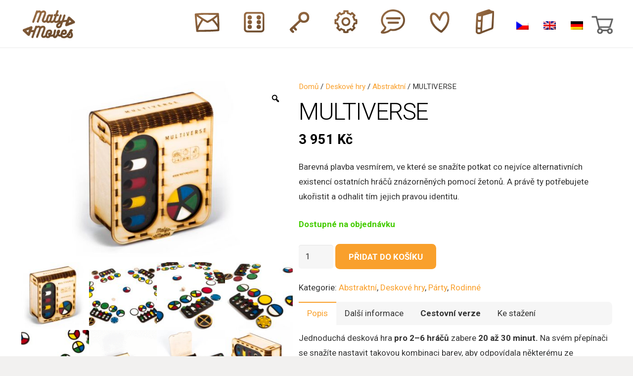

--- FILE ---
content_type: text/html; charset=UTF-8
request_url: https://matymoves.com/produkt/multiverse/
body_size: 34725
content:
<!DOCTYPE HTML>
<html dir="ltr" lang="cs-CZ" prefix="og: https://ogp.me/ns#">
<head>
	<meta charset="UTF-8">
	<meta http-equiv="X-UA-Compatible" content="IE=edge" /><meta name="viewport" content="width=device-width, initial-scale=1"><link rel="alternate" hreflang="cs" href="https://matymoves.com/produkt/multiverse/" />
<link rel="alternate" hreflang="en" href="https://matymoves.com/product/multiverse/?lang=en" />
<link rel="alternate" hreflang="de" href="https://matymoves.com/produkt/multiverse/?lang=de" />
<link rel="alternate" hreflang="x-default" href="https://matymoves.com/produkt/multiverse/" />

		<!-- All in One SEO 4.4.7 - aioseo.com -->
		<meta name="description" content="Barevná plavba vesmírem, ve které se snažíte potkat co nejvíce alternativních existencí ostatních hráčů znázorněných pomocí žetonů. A právě ty potřebujete ukořistit a odhalit tím jejich pravou identitu." />
		<meta name="robots" content="max-image-preview:large" />
		<link rel="canonical" href="https://matymoves.com/produkt/multiverse/" />
		<meta name="generator" content="All in One SEO (AIOSEO) 4.4.7" />
		<meta property="og:locale" content="cs_CZ" />
		<meta property="og:site_name" content="MatyMoves - Autorské dřevěné hry" />
		<meta property="og:type" content="article" />
		<meta property="og:title" content="MULTIVERSE - MatyMoves" />
		<meta property="og:description" content="Barevná plavba vesmírem, ve které se snažíte potkat co nejvíce alternativních existencí ostatních hráčů znázorněných pomocí žetonů. A právě ty potřebujete ukořistit a odhalit tím jejich pravou identitu." />
		<meta property="og:url" content="https://matymoves.com/produkt/multiverse/" />
		<meta property="article:published_time" content="2020-06-03T14:47:24+00:00" />
		<meta property="article:modified_time" content="2025-12-29T14:25:26+00:00" />
		<meta name="twitter:card" content="summary_large_image" />
		<meta name="twitter:title" content="MULTIVERSE - MatyMoves" />
		<meta name="twitter:description" content="Barevná plavba vesmírem, ve které se snažíte potkat co nejvíce alternativních existencí ostatních hráčů znázorněných pomocí žetonů. A právě ty potřebujete ukořistit a odhalit tím jejich pravou identitu." />
		<script type="application/ld+json" class="aioseo-schema">
			{"@context":"https:\/\/schema.org","@graph":[{"@type":"BreadcrumbList","@id":"https:\/\/matymoves.com\/produkt\/multiverse\/#breadcrumblist","itemListElement":[{"@type":"ListItem","@id":"https:\/\/matymoves.com\/#listItem","position":1,"item":{"@type":"WebPage","@id":"https:\/\/matymoves.com\/","name":"Dom\u016f","description":"Autorsk\u00e9 d\u0159ev\u011bn\u00e9 hry","url":"https:\/\/matymoves.com\/"},"nextItem":"https:\/\/matymoves.com\/produkt\/multiverse\/#listItem"},{"@type":"ListItem","@id":"https:\/\/matymoves.com\/produkt\/multiverse\/#listItem","position":2,"item":{"@type":"WebPage","@id":"https:\/\/matymoves.com\/produkt\/multiverse\/","name":"MULTIVERSE","description":"Barevn\u00e1 plavba vesm\u00edrem, ve kter\u00e9 se sna\u017e\u00edte potkat co nejv\u00edce alternativn\u00edch existenc\u00ed ostatn\u00edch hr\u00e1\u010d\u016f zn\u00e1zorn\u011bn\u00fdch pomoc\u00ed \u017eeton\u016f. A pr\u00e1v\u011b ty pot\u0159ebujete uko\u0159istit a odhalit t\u00edm jejich pravou identitu.","url":"https:\/\/matymoves.com\/produkt\/multiverse\/"},"previousItem":"https:\/\/matymoves.com\/#listItem"}]},{"@type":"ItemPage","@id":"https:\/\/matymoves.com\/produkt\/multiverse\/#itempage","url":"https:\/\/matymoves.com\/produkt\/multiverse\/","name":"MULTIVERSE - MatyMoves","description":"Barevn\u00e1 plavba vesm\u00edrem, ve kter\u00e9 se sna\u017e\u00edte potkat co nejv\u00edce alternativn\u00edch existenc\u00ed ostatn\u00edch hr\u00e1\u010d\u016f zn\u00e1zorn\u011bn\u00fdch pomoc\u00ed \u017eeton\u016f. A pr\u00e1v\u011b ty pot\u0159ebujete uko\u0159istit a odhalit t\u00edm jejich pravou identitu.","inLanguage":"cs-CZ","isPartOf":{"@id":"https:\/\/matymoves.com\/#website"},"breadcrumb":{"@id":"https:\/\/matymoves.com\/produkt\/multiverse\/#breadcrumblist"},"author":{"@id":"https:\/\/matymoves.com\/author\/ondra\/#author"},"creator":{"@id":"https:\/\/matymoves.com\/author\/ondra\/#author"},"image":{"@type":"ImageObject","url":"https:\/\/matymoves.com\/wp-content\/uploads\/2020\/06\/Multiverse1-scaled.jpg","@id":"https:\/\/matymoves.com\/produkt\/multiverse\/#mainImage","width":2560,"height":1702},"primaryImageOfPage":{"@id":"https:\/\/matymoves.com\/produkt\/multiverse\/#mainImage"},"datePublished":"2020-06-03T14:47:24+02:00","dateModified":"2025-12-29T14:25:26+01:00"},{"@type":"Organization","@id":"https:\/\/matymoves.com\/#organization","name":"MatyMoves","url":"https:\/\/matymoves.com\/"},{"@type":"Person","@id":"https:\/\/matymoves.com\/author\/ondra\/#author","url":"https:\/\/matymoves.com\/author\/ondra\/","name":"Ond\u0159ej Sanetrn\u00edk"},{"@type":"WebSite","@id":"https:\/\/matymoves.com\/#website","url":"https:\/\/matymoves.com\/","name":"MatyMoves","description":"Autorsk\u00e9 d\u0159ev\u011bn\u00e9 hry","inLanguage":"cs-CZ","publisher":{"@id":"https:\/\/matymoves.com\/#organization"}}]}
		</script>
		<!-- All in One SEO -->


<!-- Google Tag Manager for WordPress by gtm4wp.com -->
<script data-cfasync="false" data-pagespeed-no-defer>
	var gtm4wp_datalayer_name = "dataLayer";
	var dataLayer = dataLayer || [];
	const gtm4wp_use_sku_instead = 1;
	const gtm4wp_id_prefix = '';
	const gtm4wp_remarketing = true;
	const gtm4wp_eec = true;
	const gtm4wp_classicec = true;
	const gtm4wp_currency = 'CZK';
	const gtm4wp_product_per_impression = false;
	const gtm4wp_needs_shipping_address = false;
	const gtm4wp_business_vertical = 'retail';
	const gtm4wp_business_vertical_id = 'id';
</script>
<!-- End Google Tag Manager for WordPress by gtm4wp.com -->
	<!-- This site is optimized with the Yoast SEO plugin v21.2 - https://yoast.com/wordpress/plugins/seo/ -->
	<title>MULTIVERSE - MatyMoves</title>
	<meta name="description" content="Originální dřevěné deskové hry s chytlavými herními principy a nádherným zpracováním. Příjemné na omak, krásně voní a každý kus je díky kresbě dřeva originál." />
	<link rel="canonical" href="https://matymoves.com/produkt/multiverse/" />
	<meta property="og:locale" content="cs_CZ" />
	<meta property="og:type" content="article" />
	<meta property="og:title" content="MULTIVERSE - MatyMoves" />
	<meta property="og:description" content="Originální dřevěné deskové hry s chytlavými herními principy a nádherným zpracováním. Příjemné na omak, krásně voní a každý kus je díky kresbě dřeva originál." />
	<meta property="og:url" content="https://matymoves.com/produkt/multiverse/" />
	<meta property="og:site_name" content="MatyMoves" />
	<meta property="article:publisher" content="https://www.facebook.com/MATYMOVES/" />
	<meta property="article:modified_time" content="2025-12-29T14:25:26+00:00" />
	<meta property="og:image" content="https://matymoves.com/wp-content/uploads/2020/06/Multiverse1-scaled.jpg" />
	<meta property="og:image:width" content="2560" />
	<meta property="og:image:height" content="1702" />
	<meta property="og:image:type" content="image/jpeg" />
	<meta name="twitter:card" content="summary_large_image" />
	<meta name="twitter:label1" content="Odhadovaná doba čtení" />
	<meta name="twitter:data1" content="1 minuta" />
	<script type="application/ld+json" class="yoast-schema-graph">{"@context":"https://schema.org","@graph":[{"@type":"WebPage","@id":"https://matymoves.com/produkt/multiverse/","url":"https://matymoves.com/produkt/multiverse/","name":"MULTIVERSE - MatyMoves","isPartOf":{"@id":"https://matymoves.com/#website"},"primaryImageOfPage":{"@id":"https://matymoves.com/produkt/multiverse/#primaryimage"},"image":{"@id":"https://matymoves.com/produkt/multiverse/#primaryimage"},"thumbnailUrl":"https://matymoves.com/wp-content/uploads/2020/06/Multiverse1-scaled.jpg","datePublished":"2020-06-03T14:47:24+00:00","dateModified":"2025-12-29T14:25:26+00:00","description":"Originální dřevěné deskové hry s chytlavými herními principy a nádherným zpracováním. Příjemné na omak, krásně voní a každý kus je díky kresbě dřeva originál.","breadcrumb":{"@id":"https://matymoves.com/produkt/multiverse/#breadcrumb"},"inLanguage":"cs","potentialAction":[{"@type":"ReadAction","target":["https://matymoves.com/produkt/multiverse/"]}]},{"@type":"ImageObject","inLanguage":"cs","@id":"https://matymoves.com/produkt/multiverse/#primaryimage","url":"https://matymoves.com/wp-content/uploads/2020/06/Multiverse1-scaled.jpg","contentUrl":"https://matymoves.com/wp-content/uploads/2020/06/Multiverse1-scaled.jpg","width":2560,"height":1702},{"@type":"BreadcrumbList","@id":"https://matymoves.com/produkt/multiverse/#breadcrumb","itemListElement":[{"@type":"ListItem","position":1,"name":"Domů","item":"https://matymoves.com/"},{"@type":"ListItem","position":2,"name":"Obchod","item":"https://matymoves.com/obchod/"},{"@type":"ListItem","position":3,"name":"MULTIVERSE"}]},{"@type":"WebSite","@id":"https://matymoves.com/#website","url":"https://matymoves.com/","name":"MatyMoves | Czech wooden games","description":"Autorské dřevěné hry","publisher":{"@id":"https://matymoves.com/#organization"},"potentialAction":[{"@type":"SearchAction","target":{"@type":"EntryPoint","urlTemplate":"https://matymoves.com/?s={search_term_string}"},"query-input":"required name=search_term_string"}],"inLanguage":"cs"},{"@type":"Organization","@id":"https://matymoves.com/#organization","name":"MatyMoves","url":"https://matymoves.com/","logo":{"@type":"ImageObject","inLanguage":"cs","@id":"https://matymoves.com/#/schema/logo/image/","url":"https://matymoves.com/wp-content/uploads/2019/11/59295145_314892062514983_1297589098491412480_o.jpg","contentUrl":"https://matymoves.com/wp-content/uploads/2019/11/59295145_314892062514983_1297589098491412480_o.jpg","width":1638,"height":1638,"caption":"MatyMoves"},"image":{"@id":"https://matymoves.com/#/schema/logo/image/"},"sameAs":["https://www.facebook.com/MATYMOVES/","https://www.instagram.com/matymoves/","https://cz.pinterest.com/matymoves/"]}]}</script>
	<!-- / Yoast SEO plugin. -->


<link rel='dns-prefetch' href='//fonts.googleapis.com' />
<link rel="alternate" type="application/rss+xml" title="MatyMoves &raquo; RSS zdroj" href="https://matymoves.com/feed/" />
<link rel="alternate" type="application/rss+xml" title="MatyMoves &raquo; RSS komentářů" href="https://matymoves.com/comments/feed/" />
<meta name="viewport" content="width=device-width, initial-scale=1">
<meta name="SKYPE_TOOLBAR" content="SKYPE_TOOLBAR_PARSER_COMPATIBLE">
<meta name="theme-color" content="#f5f5f5">
<meta property="og:title" content="MULTIVERSE - MatyMoves">
<meta name="description" content="Barevná plavba vesmírem, ve které se snažíte potkat co nejvíce alternativních existencí ostatních hráčů znázorněných pomocí žetonů. A právě ty potřebujete ukořistit a odhalit tím jejich pravou identitu.">
<meta property="og:url" content="https://matymoves.com/produkt/multiverse/">
<meta property="og:locale" content="cs_CZ">
<meta property="og:site_name" content="MatyMoves">
<meta property="og:type" content="product">
<meta property="og:image" content="https://matymoves.com/wp-content/uploads/2020/06/Multiverse1-1024x681.jpg" itemprop="image">
		<!-- This site uses the Google Analytics by MonsterInsights plugin v9.11.1 - Using Analytics tracking - https://www.monsterinsights.com/ -->
							<script src="//www.googletagmanager.com/gtag/js?id=G-YTQNP16RL5"  data-cfasync="false" data-wpfc-render="false" async></script>
			<script data-cfasync="false" data-wpfc-render="false">
				var mi_version = '9.11.1';
				var mi_track_user = true;
				var mi_no_track_reason = '';
								var MonsterInsightsDefaultLocations = {"page_location":"https:\/\/matymoves.com\/produkt\/multiverse\/"};
								if ( typeof MonsterInsightsPrivacyGuardFilter === 'function' ) {
					var MonsterInsightsLocations = (typeof MonsterInsightsExcludeQuery === 'object') ? MonsterInsightsPrivacyGuardFilter( MonsterInsightsExcludeQuery ) : MonsterInsightsPrivacyGuardFilter( MonsterInsightsDefaultLocations );
				} else {
					var MonsterInsightsLocations = (typeof MonsterInsightsExcludeQuery === 'object') ? MonsterInsightsExcludeQuery : MonsterInsightsDefaultLocations;
				}

								var disableStrs = [
										'ga-disable-G-YTQNP16RL5',
									];

				/* Function to detect opted out users */
				function __gtagTrackerIsOptedOut() {
					for (var index = 0; index < disableStrs.length; index++) {
						if (document.cookie.indexOf(disableStrs[index] + '=true') > -1) {
							return true;
						}
					}

					return false;
				}

				/* Disable tracking if the opt-out cookie exists. */
				if (__gtagTrackerIsOptedOut()) {
					for (var index = 0; index < disableStrs.length; index++) {
						window[disableStrs[index]] = true;
					}
				}

				/* Opt-out function */
				function __gtagTrackerOptout() {
					for (var index = 0; index < disableStrs.length; index++) {
						document.cookie = disableStrs[index] + '=true; expires=Thu, 31 Dec 2099 23:59:59 UTC; path=/';
						window[disableStrs[index]] = true;
					}
				}

				if ('undefined' === typeof gaOptout) {
					function gaOptout() {
						__gtagTrackerOptout();
					}
				}
								window.dataLayer = window.dataLayer || [];

				window.MonsterInsightsDualTracker = {
					helpers: {},
					trackers: {},
				};
				if (mi_track_user) {
					function __gtagDataLayer() {
						dataLayer.push(arguments);
					}

					function __gtagTracker(type, name, parameters) {
						if (!parameters) {
							parameters = {};
						}

						if (parameters.send_to) {
							__gtagDataLayer.apply(null, arguments);
							return;
						}

						if (type === 'event') {
														parameters.send_to = monsterinsights_frontend.v4_id;
							var hookName = name;
							if (typeof parameters['event_category'] !== 'undefined') {
								hookName = parameters['event_category'] + ':' + name;
							}

							if (typeof MonsterInsightsDualTracker.trackers[hookName] !== 'undefined') {
								MonsterInsightsDualTracker.trackers[hookName](parameters);
							} else {
								__gtagDataLayer('event', name, parameters);
							}
							
						} else {
							__gtagDataLayer.apply(null, arguments);
						}
					}

					__gtagTracker('js', new Date());
					__gtagTracker('set', {
						'developer_id.dZGIzZG': true,
											});
					if ( MonsterInsightsLocations.page_location ) {
						__gtagTracker('set', MonsterInsightsLocations);
					}
										__gtagTracker('config', 'G-YTQNP16RL5', {"forceSSL":"true","link_attribution":"true"} );
										window.gtag = __gtagTracker;										(function () {
						/* https://developers.google.com/analytics/devguides/collection/analyticsjs/ */
						/* ga and __gaTracker compatibility shim. */
						var noopfn = function () {
							return null;
						};
						var newtracker = function () {
							return new Tracker();
						};
						var Tracker = function () {
							return null;
						};
						var p = Tracker.prototype;
						p.get = noopfn;
						p.set = noopfn;
						p.send = function () {
							var args = Array.prototype.slice.call(arguments);
							args.unshift('send');
							__gaTracker.apply(null, args);
						};
						var __gaTracker = function () {
							var len = arguments.length;
							if (len === 0) {
								return;
							}
							var f = arguments[len - 1];
							if (typeof f !== 'object' || f === null || typeof f.hitCallback !== 'function') {
								if ('send' === arguments[0]) {
									var hitConverted, hitObject = false, action;
									if ('event' === arguments[1]) {
										if ('undefined' !== typeof arguments[3]) {
											hitObject = {
												'eventAction': arguments[3],
												'eventCategory': arguments[2],
												'eventLabel': arguments[4],
												'value': arguments[5] ? arguments[5] : 1,
											}
										}
									}
									if ('pageview' === arguments[1]) {
										if ('undefined' !== typeof arguments[2]) {
											hitObject = {
												'eventAction': 'page_view',
												'page_path': arguments[2],
											}
										}
									}
									if (typeof arguments[2] === 'object') {
										hitObject = arguments[2];
									}
									if (typeof arguments[5] === 'object') {
										Object.assign(hitObject, arguments[5]);
									}
									if ('undefined' !== typeof arguments[1].hitType) {
										hitObject = arguments[1];
										if ('pageview' === hitObject.hitType) {
											hitObject.eventAction = 'page_view';
										}
									}
									if (hitObject) {
										action = 'timing' === arguments[1].hitType ? 'timing_complete' : hitObject.eventAction;
										hitConverted = mapArgs(hitObject);
										__gtagTracker('event', action, hitConverted);
									}
								}
								return;
							}

							function mapArgs(args) {
								var arg, hit = {};
								var gaMap = {
									'eventCategory': 'event_category',
									'eventAction': 'event_action',
									'eventLabel': 'event_label',
									'eventValue': 'event_value',
									'nonInteraction': 'non_interaction',
									'timingCategory': 'event_category',
									'timingVar': 'name',
									'timingValue': 'value',
									'timingLabel': 'event_label',
									'page': 'page_path',
									'location': 'page_location',
									'title': 'page_title',
									'referrer' : 'page_referrer',
								};
								for (arg in args) {
																		if (!(!args.hasOwnProperty(arg) || !gaMap.hasOwnProperty(arg))) {
										hit[gaMap[arg]] = args[arg];
									} else {
										hit[arg] = args[arg];
									}
								}
								return hit;
							}

							try {
								f.hitCallback();
							} catch (ex) {
							}
						};
						__gaTracker.create = newtracker;
						__gaTracker.getByName = newtracker;
						__gaTracker.getAll = function () {
							return [];
						};
						__gaTracker.remove = noopfn;
						__gaTracker.loaded = true;
						window['__gaTracker'] = __gaTracker;
					})();
									} else {
										console.log("");
					(function () {
						function __gtagTracker() {
							return null;
						}

						window['__gtagTracker'] = __gtagTracker;
						window['gtag'] = __gtagTracker;
					})();
									}
			</script>
							<!-- / Google Analytics by MonsterInsights -->
		<script>
window._wpemojiSettings = {"baseUrl":"https:\/\/s.w.org\/images\/core\/emoji\/14.0.0\/72x72\/","ext":".png","svgUrl":"https:\/\/s.w.org\/images\/core\/emoji\/14.0.0\/svg\/","svgExt":".svg","source":{"concatemoji":"https:\/\/matymoves.com\/wp-includes\/js\/wp-emoji-release.min.js?ver=6.3.7"}};
/*! This file is auto-generated */
!function(i,n){var o,s,e;function c(e){try{var t={supportTests:e,timestamp:(new Date).valueOf()};sessionStorage.setItem(o,JSON.stringify(t))}catch(e){}}function p(e,t,n){e.clearRect(0,0,e.canvas.width,e.canvas.height),e.fillText(t,0,0);var t=new Uint32Array(e.getImageData(0,0,e.canvas.width,e.canvas.height).data),r=(e.clearRect(0,0,e.canvas.width,e.canvas.height),e.fillText(n,0,0),new Uint32Array(e.getImageData(0,0,e.canvas.width,e.canvas.height).data));return t.every(function(e,t){return e===r[t]})}function u(e,t,n){switch(t){case"flag":return n(e,"\ud83c\udff3\ufe0f\u200d\u26a7\ufe0f","\ud83c\udff3\ufe0f\u200b\u26a7\ufe0f")?!1:!n(e,"\ud83c\uddfa\ud83c\uddf3","\ud83c\uddfa\u200b\ud83c\uddf3")&&!n(e,"\ud83c\udff4\udb40\udc67\udb40\udc62\udb40\udc65\udb40\udc6e\udb40\udc67\udb40\udc7f","\ud83c\udff4\u200b\udb40\udc67\u200b\udb40\udc62\u200b\udb40\udc65\u200b\udb40\udc6e\u200b\udb40\udc67\u200b\udb40\udc7f");case"emoji":return!n(e,"\ud83e\udef1\ud83c\udffb\u200d\ud83e\udef2\ud83c\udfff","\ud83e\udef1\ud83c\udffb\u200b\ud83e\udef2\ud83c\udfff")}return!1}function f(e,t,n){var r="undefined"!=typeof WorkerGlobalScope&&self instanceof WorkerGlobalScope?new OffscreenCanvas(300,150):i.createElement("canvas"),a=r.getContext("2d",{willReadFrequently:!0}),o=(a.textBaseline="top",a.font="600 32px Arial",{});return e.forEach(function(e){o[e]=t(a,e,n)}),o}function t(e){var t=i.createElement("script");t.src=e,t.defer=!0,i.head.appendChild(t)}"undefined"!=typeof Promise&&(o="wpEmojiSettingsSupports",s=["flag","emoji"],n.supports={everything:!0,everythingExceptFlag:!0},e=new Promise(function(e){i.addEventListener("DOMContentLoaded",e,{once:!0})}),new Promise(function(t){var n=function(){try{var e=JSON.parse(sessionStorage.getItem(o));if("object"==typeof e&&"number"==typeof e.timestamp&&(new Date).valueOf()<e.timestamp+604800&&"object"==typeof e.supportTests)return e.supportTests}catch(e){}return null}();if(!n){if("undefined"!=typeof Worker&&"undefined"!=typeof OffscreenCanvas&&"undefined"!=typeof URL&&URL.createObjectURL&&"undefined"!=typeof Blob)try{var e="postMessage("+f.toString()+"("+[JSON.stringify(s),u.toString(),p.toString()].join(",")+"));",r=new Blob([e],{type:"text/javascript"}),a=new Worker(URL.createObjectURL(r),{name:"wpTestEmojiSupports"});return void(a.onmessage=function(e){c(n=e.data),a.terminate(),t(n)})}catch(e){}c(n=f(s,u,p))}t(n)}).then(function(e){for(var t in e)n.supports[t]=e[t],n.supports.everything=n.supports.everything&&n.supports[t],"flag"!==t&&(n.supports.everythingExceptFlag=n.supports.everythingExceptFlag&&n.supports[t]);n.supports.everythingExceptFlag=n.supports.everythingExceptFlag&&!n.supports.flag,n.DOMReady=!1,n.readyCallback=function(){n.DOMReady=!0}}).then(function(){return e}).then(function(){var e;n.supports.everything||(n.readyCallback(),(e=n.source||{}).concatemoji?t(e.concatemoji):e.wpemoji&&e.twemoji&&(t(e.twemoji),t(e.wpemoji)))}))}((window,document),window._wpemojiSettings);
</script>
<style>
img.wp-smiley,
img.emoji {
	display: inline !important;
	border: none !important;
	box-shadow: none !important;
	height: 1em !important;
	width: 1em !important;
	margin: 0 0.07em !important;
	vertical-align: -0.1em !important;
	background: none !important;
	padding: 0 !important;
}
</style>
	<link rel='stylesheet' id='wp-block-library-css' href='https://matymoves.com/wp-includes/css/dist/block-library/style.min.css?ver=6.3.7' media='all' />
<link rel='stylesheet' id='wc-blocks-vendors-style-css' href='https://matymoves.com/wp-content/plugins/woocommerce/packages/woocommerce-blocks/build/wc-blocks-vendors-style.css?ver=10.9.3' media='all' />
<link rel='stylesheet' id='wc-all-blocks-style-css' href='https://matymoves.com/wp-content/plugins/woocommerce/packages/woocommerce-blocks/build/wc-all-blocks-style.css?ver=10.9.3' media='all' />
<style id='classic-theme-styles-inline-css'>
/*! This file is auto-generated */
.wp-block-button__link{color:#fff;background-color:#32373c;border-radius:9999px;box-shadow:none;text-decoration:none;padding:calc(.667em + 2px) calc(1.333em + 2px);font-size:1.125em}.wp-block-file__button{background:#32373c;color:#fff;text-decoration:none}
</style>
<style id='global-styles-inline-css'>
body{--wp--preset--color--black: #000000;--wp--preset--color--cyan-bluish-gray: #abb8c3;--wp--preset--color--white: #ffffff;--wp--preset--color--pale-pink: #f78da7;--wp--preset--color--vivid-red: #cf2e2e;--wp--preset--color--luminous-vivid-orange: #ff6900;--wp--preset--color--luminous-vivid-amber: #fcb900;--wp--preset--color--light-green-cyan: #7bdcb5;--wp--preset--color--vivid-green-cyan: #00d084;--wp--preset--color--pale-cyan-blue: #8ed1fc;--wp--preset--color--vivid-cyan-blue: #0693e3;--wp--preset--color--vivid-purple: #9b51e0;--wp--preset--gradient--vivid-cyan-blue-to-vivid-purple: linear-gradient(135deg,rgba(6,147,227,1) 0%,rgb(155,81,224) 100%);--wp--preset--gradient--light-green-cyan-to-vivid-green-cyan: linear-gradient(135deg,rgb(122,220,180) 0%,rgb(0,208,130) 100%);--wp--preset--gradient--luminous-vivid-amber-to-luminous-vivid-orange: linear-gradient(135deg,rgba(252,185,0,1) 0%,rgba(255,105,0,1) 100%);--wp--preset--gradient--luminous-vivid-orange-to-vivid-red: linear-gradient(135deg,rgba(255,105,0,1) 0%,rgb(207,46,46) 100%);--wp--preset--gradient--very-light-gray-to-cyan-bluish-gray: linear-gradient(135deg,rgb(238,238,238) 0%,rgb(169,184,195) 100%);--wp--preset--gradient--cool-to-warm-spectrum: linear-gradient(135deg,rgb(74,234,220) 0%,rgb(151,120,209) 20%,rgb(207,42,186) 40%,rgb(238,44,130) 60%,rgb(251,105,98) 80%,rgb(254,248,76) 100%);--wp--preset--gradient--blush-light-purple: linear-gradient(135deg,rgb(255,206,236) 0%,rgb(152,150,240) 100%);--wp--preset--gradient--blush-bordeaux: linear-gradient(135deg,rgb(254,205,165) 0%,rgb(254,45,45) 50%,rgb(107,0,62) 100%);--wp--preset--gradient--luminous-dusk: linear-gradient(135deg,rgb(255,203,112) 0%,rgb(199,81,192) 50%,rgb(65,88,208) 100%);--wp--preset--gradient--pale-ocean: linear-gradient(135deg,rgb(255,245,203) 0%,rgb(182,227,212) 50%,rgb(51,167,181) 100%);--wp--preset--gradient--electric-grass: linear-gradient(135deg,rgb(202,248,128) 0%,rgb(113,206,126) 100%);--wp--preset--gradient--midnight: linear-gradient(135deg,rgb(2,3,129) 0%,rgb(40,116,252) 100%);--wp--preset--font-size--small: 13px;--wp--preset--font-size--medium: 20px;--wp--preset--font-size--large: 36px;--wp--preset--font-size--x-large: 42px;--wp--preset--spacing--20: 0.44rem;--wp--preset--spacing--30: 0.67rem;--wp--preset--spacing--40: 1rem;--wp--preset--spacing--50: 1.5rem;--wp--preset--spacing--60: 2.25rem;--wp--preset--spacing--70: 3.38rem;--wp--preset--spacing--80: 5.06rem;--wp--preset--shadow--natural: 6px 6px 9px rgba(0, 0, 0, 0.2);--wp--preset--shadow--deep: 12px 12px 50px rgba(0, 0, 0, 0.4);--wp--preset--shadow--sharp: 6px 6px 0px rgba(0, 0, 0, 0.2);--wp--preset--shadow--outlined: 6px 6px 0px -3px rgba(255, 255, 255, 1), 6px 6px rgba(0, 0, 0, 1);--wp--preset--shadow--crisp: 6px 6px 0px rgba(0, 0, 0, 1);}:where(.is-layout-flex){gap: 0.5em;}:where(.is-layout-grid){gap: 0.5em;}body .is-layout-flow > .alignleft{float: left;margin-inline-start: 0;margin-inline-end: 2em;}body .is-layout-flow > .alignright{float: right;margin-inline-start: 2em;margin-inline-end: 0;}body .is-layout-flow > .aligncenter{margin-left: auto !important;margin-right: auto !important;}body .is-layout-constrained > .alignleft{float: left;margin-inline-start: 0;margin-inline-end: 2em;}body .is-layout-constrained > .alignright{float: right;margin-inline-start: 2em;margin-inline-end: 0;}body .is-layout-constrained > .aligncenter{margin-left: auto !important;margin-right: auto !important;}body .is-layout-constrained > :where(:not(.alignleft):not(.alignright):not(.alignfull)){max-width: var(--wp--style--global--content-size);margin-left: auto !important;margin-right: auto !important;}body .is-layout-constrained > .alignwide{max-width: var(--wp--style--global--wide-size);}body .is-layout-flex{display: flex;}body .is-layout-flex{flex-wrap: wrap;align-items: center;}body .is-layout-flex > *{margin: 0;}body .is-layout-grid{display: grid;}body .is-layout-grid > *{margin: 0;}:where(.wp-block-columns.is-layout-flex){gap: 2em;}:where(.wp-block-columns.is-layout-grid){gap: 2em;}:where(.wp-block-post-template.is-layout-flex){gap: 1.25em;}:where(.wp-block-post-template.is-layout-grid){gap: 1.25em;}.has-black-color{color: var(--wp--preset--color--black) !important;}.has-cyan-bluish-gray-color{color: var(--wp--preset--color--cyan-bluish-gray) !important;}.has-white-color{color: var(--wp--preset--color--white) !important;}.has-pale-pink-color{color: var(--wp--preset--color--pale-pink) !important;}.has-vivid-red-color{color: var(--wp--preset--color--vivid-red) !important;}.has-luminous-vivid-orange-color{color: var(--wp--preset--color--luminous-vivid-orange) !important;}.has-luminous-vivid-amber-color{color: var(--wp--preset--color--luminous-vivid-amber) !important;}.has-light-green-cyan-color{color: var(--wp--preset--color--light-green-cyan) !important;}.has-vivid-green-cyan-color{color: var(--wp--preset--color--vivid-green-cyan) !important;}.has-pale-cyan-blue-color{color: var(--wp--preset--color--pale-cyan-blue) !important;}.has-vivid-cyan-blue-color{color: var(--wp--preset--color--vivid-cyan-blue) !important;}.has-vivid-purple-color{color: var(--wp--preset--color--vivid-purple) !important;}.has-black-background-color{background-color: var(--wp--preset--color--black) !important;}.has-cyan-bluish-gray-background-color{background-color: var(--wp--preset--color--cyan-bluish-gray) !important;}.has-white-background-color{background-color: var(--wp--preset--color--white) !important;}.has-pale-pink-background-color{background-color: var(--wp--preset--color--pale-pink) !important;}.has-vivid-red-background-color{background-color: var(--wp--preset--color--vivid-red) !important;}.has-luminous-vivid-orange-background-color{background-color: var(--wp--preset--color--luminous-vivid-orange) !important;}.has-luminous-vivid-amber-background-color{background-color: var(--wp--preset--color--luminous-vivid-amber) !important;}.has-light-green-cyan-background-color{background-color: var(--wp--preset--color--light-green-cyan) !important;}.has-vivid-green-cyan-background-color{background-color: var(--wp--preset--color--vivid-green-cyan) !important;}.has-pale-cyan-blue-background-color{background-color: var(--wp--preset--color--pale-cyan-blue) !important;}.has-vivid-cyan-blue-background-color{background-color: var(--wp--preset--color--vivid-cyan-blue) !important;}.has-vivid-purple-background-color{background-color: var(--wp--preset--color--vivid-purple) !important;}.has-black-border-color{border-color: var(--wp--preset--color--black) !important;}.has-cyan-bluish-gray-border-color{border-color: var(--wp--preset--color--cyan-bluish-gray) !important;}.has-white-border-color{border-color: var(--wp--preset--color--white) !important;}.has-pale-pink-border-color{border-color: var(--wp--preset--color--pale-pink) !important;}.has-vivid-red-border-color{border-color: var(--wp--preset--color--vivid-red) !important;}.has-luminous-vivid-orange-border-color{border-color: var(--wp--preset--color--luminous-vivid-orange) !important;}.has-luminous-vivid-amber-border-color{border-color: var(--wp--preset--color--luminous-vivid-amber) !important;}.has-light-green-cyan-border-color{border-color: var(--wp--preset--color--light-green-cyan) !important;}.has-vivid-green-cyan-border-color{border-color: var(--wp--preset--color--vivid-green-cyan) !important;}.has-pale-cyan-blue-border-color{border-color: var(--wp--preset--color--pale-cyan-blue) !important;}.has-vivid-cyan-blue-border-color{border-color: var(--wp--preset--color--vivid-cyan-blue) !important;}.has-vivid-purple-border-color{border-color: var(--wp--preset--color--vivid-purple) !important;}.has-vivid-cyan-blue-to-vivid-purple-gradient-background{background: var(--wp--preset--gradient--vivid-cyan-blue-to-vivid-purple) !important;}.has-light-green-cyan-to-vivid-green-cyan-gradient-background{background: var(--wp--preset--gradient--light-green-cyan-to-vivid-green-cyan) !important;}.has-luminous-vivid-amber-to-luminous-vivid-orange-gradient-background{background: var(--wp--preset--gradient--luminous-vivid-amber-to-luminous-vivid-orange) !important;}.has-luminous-vivid-orange-to-vivid-red-gradient-background{background: var(--wp--preset--gradient--luminous-vivid-orange-to-vivid-red) !important;}.has-very-light-gray-to-cyan-bluish-gray-gradient-background{background: var(--wp--preset--gradient--very-light-gray-to-cyan-bluish-gray) !important;}.has-cool-to-warm-spectrum-gradient-background{background: var(--wp--preset--gradient--cool-to-warm-spectrum) !important;}.has-blush-light-purple-gradient-background{background: var(--wp--preset--gradient--blush-light-purple) !important;}.has-blush-bordeaux-gradient-background{background: var(--wp--preset--gradient--blush-bordeaux) !important;}.has-luminous-dusk-gradient-background{background: var(--wp--preset--gradient--luminous-dusk) !important;}.has-pale-ocean-gradient-background{background: var(--wp--preset--gradient--pale-ocean) !important;}.has-electric-grass-gradient-background{background: var(--wp--preset--gradient--electric-grass) !important;}.has-midnight-gradient-background{background: var(--wp--preset--gradient--midnight) !important;}.has-small-font-size{font-size: var(--wp--preset--font-size--small) !important;}.has-medium-font-size{font-size: var(--wp--preset--font-size--medium) !important;}.has-large-font-size{font-size: var(--wp--preset--font-size--large) !important;}.has-x-large-font-size{font-size: var(--wp--preset--font-size--x-large) !important;}
.wp-block-navigation a:where(:not(.wp-element-button)){color: inherit;}
:where(.wp-block-post-template.is-layout-flex){gap: 1.25em;}:where(.wp-block-post-template.is-layout-grid){gap: 1.25em;}
:where(.wp-block-columns.is-layout-flex){gap: 2em;}:where(.wp-block-columns.is-layout-grid){gap: 2em;}
.wp-block-pullquote{font-size: 1.5em;line-height: 1.6;}
</style>
<link rel='stylesheet' id='wpml-blocks-css' href='https://matymoves.com/wp-content/plugins/sitepress-multilingual-cms/dist/css/blocks/styles.css?ver=4.6.6' media='all' />
<link rel='stylesheet' id='tp-product-image-flipper-for-woocommerce-css' href='https://matymoves.com/wp-content/plugins/tp-product-image-flipper-for-woocommerce/css/tp-product-image-flipper-for-woocommerce.css?ver=6.3.7' media='all' />
<link rel='stylesheet' id='pw-gift-grid-style-css' href='https://matymoves.com/wp-content/plugins/woocommerce-advanced-gift/css/frontend/grid/grid.css?ver=6.3.7' media='all' />
<link rel='stylesheet' id='pw-gift-slider-style-css' href='https://matymoves.com/wp-content/plugins/woocommerce-advanced-gift/css/frontend/slider/owl.carousel.css?ver=6.3.7' media='all' />
<link rel='stylesheet' id='flash_sale_shortcodes-css' href='https://matymoves.com/wp-content/plugins/woocommerce-advanced-gift/includes/shortcodes.css?ver=6.3.7' media='all' />
<link rel='stylesheet' id='pw-gift-layout-style-css' href='https://matymoves.com/wp-content/plugins/woocommerce-advanced-gift/css/frontend/layout/layout.css' media='all' />
<link rel='stylesheet' id='flipclock-master-cssss-css' href='https://matymoves.com/wp-content/plugins/woocommerce-advanced-gift/css/frontend/countdown/jquery.countdown.css?ver=6.3.7' media='all' />
<link rel='stylesheet' id='wcml-dropdown-0-css' href='//matymoves.com/wp-content/plugins/woocommerce-multilingual/templates/currency-switchers/legacy-dropdown/style.css?ver=5.2.0' media='all' />
<link rel='stylesheet' id='photoswipe-css' href='https://matymoves.com/wp-content/plugins/woocommerce/assets/css/photoswipe/photoswipe.min.css?ver=8.1.3' media='all' />
<link rel='stylesheet' id='photoswipe-default-skin-css' href='https://matymoves.com/wp-content/plugins/woocommerce/assets/css/photoswipe/default-skin/default-skin.min.css?ver=8.1.3' media='all' />
<style id='woocommerce-inline-inline-css'>
.woocommerce form .form-row .required { visibility: visible; }
</style>
<link rel='stylesheet' id='rtwpvg-slider-css' href='https://matymoves.com/wp-content/plugins/woo-product-variation-gallery/assets/css/slick.min.css?ver=1.8.1' media='all' />
<link rel='stylesheet' id='dashicons-css' href='https://matymoves.com/wp-includes/css/dashicons.min.css?ver=6.3.7' media='all' />
<style id='dashicons-inline-css'>
[data-font="Dashicons"]:before {font-family: 'Dashicons' !important;content: attr(data-icon) !important;speak: none !important;font-weight: normal !important;font-variant: normal !important;text-transform: none !important;line-height: 1 !important;font-style: normal !important;-webkit-font-smoothing: antialiased !important;-moz-osx-font-smoothing: grayscale !important;}
</style>
<link rel='stylesheet' id='rtwpvg-css' href='https://matymoves.com/wp-content/plugins/woo-product-variation-gallery/assets/css/rtwpvg.min.css?ver=1768935072' media='all' />
<style id='rtwpvg-inline-css'>
        
            :root {
                --rtwpvg-thumbnail-gap: 0px;
                --rtwpvg-gallery-margin-bottom: 30px;
            }

            /* Large Screen / Default Width */
            .rtwpvg-images {
                max-width: 46%;
                width: 100%;
                float: none;
            }

            /* MD, Desktops */
            
            /* SM Devices, Tablets */
                        @media only screen and (max-width: 768px) {
                .rtwpvg-images {
                    max-width: 100% !important;
                }
            }

            
            /* XSM Devices, Phones */
                        @media only screen and (max-width: 480px) {
                .rtwpvg-images {
                    max-width: 100% !important;
                }
            }

            
                    
		
</style>
<link rel='stylesheet' id='yith_wcbm_badge_style-css' href='https://matymoves.com/wp-content/plugins/yith-woocommerce-badges-management/assets/css/frontend.css?ver=1.3.24' media='all' />
<style id='yith_wcbm_badge_style-inline-css'>
        .yith-wcbm-badge-21248        {
        color: #dd9933;
        background-color: #ffffff;
        width: 51px;
        height: 17px;
        line-height: 17px;
        bottom: 0; right: 0;        }
        

        .yith-wcbm-badge-21252        {
        top: 0; left: 0;        }
        

        .yith-wcbm-badge-21253        {
        top: 0; left: 0;        }
        

        .yith-wcbm-badge-21812        {
        top: 0; left: 0;        }
        

        .yith-wcbm-badge-22262        {
        top: 0; left: 0;        }
        

        .yith-wcbm-badge-22831        {
        color: #000000;
        background-color: #dd3333;
        width: 100px;
        height: 50px;
        line-height: 50px;
        top: 0; left: 0;        }
        

        .yith-wcbm-badge-9755        {
        top: 0; left: 0;        }
        

        .yith-wcbm-badge-21249        {
        color: #dd9933;
        background-color: #ffffff;
        width: 51px;
        height: 17px;
        line-height: 17px;
        bottom: 0; right: 0;        }
        

        .yith-wcbm-badge-21254        {
        color: #dd9933;
        background-color: #ffffff;
        width: 51px;
        height: 17px;
        line-height: 17px;
        bottom: 0; right: 0;        }
        


</style>
<link rel='stylesheet' id='googleFontsOpenSans-css' href='//fonts.googleapis.com/css?family=Open+Sans%3A400%2C600%2C700%2C800%2C300&#038;ver=6.3.7' media='all' />
<link rel='stylesheet' id='parent-style-css' href='https://matymoves.com/wp-content/themes/Impreza/style.css?ver=6.3.7' media='all' />
<link rel='stylesheet' id='child-style-css' href='https://matymoves.com/wp-content/themes/Impreza_child/style.css?ver=1.0.0' media='all' />
<link rel='stylesheet' id='us-fonts-css' href='https://fonts.googleapis.com/css?family=Roboto%3A300%2C700%2C400&#038;display=swap&#038;ver=6.3.7' media='all' />
<link rel='stylesheet' id='us-style-css' href='https://matymoves.com/wp-content/themes/Impreza/css/style.min.css?ver=8.17.4' media='all' />
<link rel='stylesheet' id='us-woocommerce-css' href='https://matymoves.com/wp-content/themes/Impreza/common/css/plugins/woocommerce.min.css?ver=8.17.4' media='all' />
<link rel='stylesheet' id='theme-style-css' href='https://matymoves.com/wp-content/themes/Impreza_child/style.css?ver=8.17.4' media='all' />
<script src='https://matymoves.com/wp-includes/js/jquery/jquery.min.js?ver=3.7.0' id='jquery-core-js'></script>
<script src='https://matymoves.com/wp-content/plugins/google-analytics-for-wordpress/assets/js/frontend-gtag.min.js?ver=9.11.1' id='monsterinsights-frontend-script-js' async data-wp-strategy='async'></script>
<script data-cfasync="false" data-wpfc-render="false" id='monsterinsights-frontend-script-js-extra'>var monsterinsights_frontend = {"js_events_tracking":"true","download_extensions":"doc,pdf,ppt,zip,xls,docx,pptx,xlsx","inbound_paths":"[{\"path\":\"\\\/go\\\/\",\"label\":\"affiliate\"},{\"path\":\"\\\/recommend\\\/\",\"label\":\"affiliate\"}]","home_url":"https:\/\/matymoves.com","hash_tracking":"false","v4_id":"G-YTQNP16RL5"};</script>
<script src='https://matymoves.com/wp-content/plugins/woocommerce-advanced-gift/js/frontend/slider/owl.carousel.js?ver=6.3.7' id='pw-gift-slider-jquery-js'></script>
<script id='pw-gift-add-jquery-js-extra'>
var pw_wc_gift_adv_ajax = {"ajaxurl":"https:\/\/matymoves.com\/wp-admin\/admin-ajax.php","security":"d73913d638","action_add_gift":"handel_pw_gift_add_adv","action_show_variation":"handel_pw_gift_show_variation","cart_page_id":"https:\/\/matymoves.com\/kosik"};
</script>
<script src='https://matymoves.com/wp-content/plugins/woocommerce-advanced-gift/js/frontend/add_gift.js?ver=6.3.7' id='pw-gift-add-jquery-js'></script>
<script src='https://matymoves.com/wp-content/plugins/woocommerce-advanced-gift/includes/shortcodes.js?ver=6.3.7' id='flash_sale_shortcodes_js-js'></script>
<script src='https://matymoves.com/wp-content/plugins/duracelltomi-google-tag-manager/js/gtm4wp-woocommerce-classic.js?ver=1.18.1' id='gtm4wp-woocommerce-classic-js'></script>
<script src='https://matymoves.com/wp-content/plugins/duracelltomi-google-tag-manager/js/gtm4wp-woocommerce-enhanced.js?ver=1.18.1' id='gtm4wp-woocommerce-enhanced-js'></script>
<link rel="https://api.w.org/" href="https://matymoves.com/wp-json/" /><link rel="alternate" type="application/json" href="https://matymoves.com/wp-json/wp/v2/product/15259" /><link rel="EditURI" type="application/rsd+xml" title="RSD" href="https://matymoves.com/xmlrpc.php?rsd" />
<meta name="generator" content="WordPress 6.3.7" />
<meta name="generator" content="WooCommerce 8.1.3" />
<link rel='shortlink' href='https://matymoves.com/?p=15259' />
<link rel="alternate" type="application/json+oembed" href="https://matymoves.com/wp-json/oembed/1.0/embed?url=https%3A%2F%2Fmatymoves.com%2Fprodukt%2Fmultiverse%2F" />
<link rel="alternate" type="text/xml+oembed" href="https://matymoves.com/wp-json/oembed/1.0/embed?url=https%3A%2F%2Fmatymoves.com%2Fprodukt%2Fmultiverse%2F&#038;format=xml" />
<meta name="generator" content="WPML ver:4.6.6 stt:9,1,3;" />
<meta name="google-site-verification" content="LY0h23DvAoyLE3y7xVdh6-kyqRlso5fbzGYYbugBrq0" />
<link rel="stylesheet" type="text/css" href="https://matymoves.com/wp-content/themes/animate.css">
<!-- Hotjar Tracking Code for matymoves.com -->
<script>
    (function(h,o,t,j,a,r){
        h.hj=h.hj||function(){(h.hj.q=h.hj.q||[]).push(arguments)};
        h._hjSettings={hjid:1713035,hjsv:6};
        a=o.getElementsByTagName('head')[0];
        r=o.createElement('script');r.async=1;
        r.src=t+h._hjSettings.hjid+j+h._hjSettings.hjsv;
        a.appendChild(r);
    })(window,document,'https://static.hotjar.com/c/hotjar-','.js?sv=');
</script>
<!-- Tanganica pixel --><script>(function(w,d,s,l,i){w[l]=w[l]||[];w[l].push({'gtm.start':new Date().getTime(),event:'gtm.js'});var f=d.getElementsByTagName(s)[0],j=d.createElement(s),dl=l!='dataLayer'?'&l='+l:'';j.async=true;j.src='https://www.googletagmanager.com/gtm.js?id='+i+dl;f.parentNode.insertBefore(j,f);})(window,document,'script','dataLayer','GTM-TRS5RSN');</script><!-- End Tanganica pixel -->

<!-- Google Tag Manager for WordPress by gtm4wp.com -->
<!-- GTM Container placement set to manual -->
<script data-cfasync="false" data-pagespeed-no-defer type="text/javascript">
	var dataLayer_content = {"pagePostType":"product","pagePostType2":"single-product","pagePostAuthor":"Ondřej Sanetrník","customerTotalOrders":0,"customerTotalOrderValue":"0.00","customerFirstName":"","customerLastName":"","customerBillingFirstName":"","customerBillingLastName":"","customerBillingCompany":"","customerBillingAddress1":"","customerBillingAddress2":"","customerBillingCity":"","customerBillingState":"","customerBillingPostcode":"","customerBillingCountry":"","customerBillingEmail":"","customerBillingEmailHash":"e3b0c44298fc1c149afbf4c8996fb92427ae41e4649b934ca495991b7852b855","customerBillingPhone":"","customerShippingFirstName":"","customerShippingLastName":"","customerShippingCompany":"","customerShippingAddress1":"","customerShippingAddress2":"","customerShippingCity":"","customerShippingState":"","customerShippingPostcode":"","customerShippingCountry":"","cartContent":{"totals":{"applied_coupons":[],"discount_total":0,"subtotal":0,"total":0},"items":[]},"productRatingCounts":[],"productAverageRating":0,"productReviewCount":0,"productType":"simple","productIsVariable":0,"ecomm_prodid":"110142111","ecomm_pagetype":"product","ecomm_totalvalue":3951,"event":"gtm4wp.changeDetailViewEEC","ecommerce":{"currencyCode":"CZK","detail":{"products":[{"id":"110142111","internal_id":15259,"name":"MULTIVERSE","sku":"110142111","category":"Deskové hry\/Párty","price":3951,"stocklevel":null,"brand":"Deskové hry"}]}}};
	dataLayer.push( dataLayer_content );
</script>
<script data-cfasync="false">
(function(w,d,s,l,i){w[l]=w[l]||[];w[l].push({'gtm.start':
new Date().getTime(),event:'gtm.js'});var f=d.getElementsByTagName(s)[0],
j=d.createElement(s),dl=l!='dataLayer'?'&l='+l:'';j.async=true;j.src=
'//www.googletagmanager.com/gtm.js?id='+i+dl;f.parentNode.insertBefore(j,f);
})(window,document,'script','dataLayer','GTM-PL3KLFK');
</script>
<!-- End Google Tag Manager -->
<!-- End Google Tag Manager for WordPress by gtm4wp.com -->
		<div class="pw-cover" style="visibility:hidden"></div>
		<div class="pw_gift_popup pw-gift-cart" style="visibility:hidden">
			<h2 class="pw-title">Přidat dárek!</h2><div class="pw_gift_popup_close"></div>
			<div class="pw-gifts">
			</div>
		</div>
				<script>
			if ( ! /Android|webOS|iPhone|iPad|iPod|BlackBerry|IEMobile|Opera Mini/i.test( navigator.userAgent ) ) {
				var root = document.getElementsByTagName( 'html' )[ 0 ]
				root.className += " no-touch";
			}
		</script>
			<noscript><style>.woocommerce-product-gallery{ opacity: 1 !important; }</style></noscript>
	<style>.recentcomments a{display:inline !important;padding:0 !important;margin:0 !important;}</style>   <script data-cfasync="false" data-no-optimize="1" data-pagespeed-no-defer>
      var tvc_lc = 'CZK';
    </script>
       <script data-cfasync="false" data-no-optimize="1" data-pagespeed-no-defer>
      var tvc_lc = 'CZK';
    </script>
            
      <script data-cfasync="false" data-no-optimize="1" data-pagespeed-no-defer >
        var adsTringId = '';
        var ads_ert = '';
        var ads_edrt = '';
      </script>
            <script>(window.gaDevIds=window.gaDevIds||[]).push('5CDcaG');</script>
      			<script  type="text/javascript">
				!function(f,b,e,v,n,t,s){if(f.fbq)return;n=f.fbq=function(){n.callMethod?
					n.callMethod.apply(n,arguments):n.queue.push(arguments)};if(!f._fbq)f._fbq=n;
					n.push=n;n.loaded=!0;n.version='2.0';n.queue=[];t=b.createElement(e);t.async=!0;
					t.src=v;s=b.getElementsByTagName(e)[0];s.parentNode.insertBefore(t,s)}(window,
					document,'script','https://connect.facebook.net/en_US/fbevents.js');
			</script>
			<!-- WooCommerce Facebook Integration Begin -->
			<script  type="text/javascript">

				fbq('init', '406063533666441', {}, {
    "agent": "woocommerce-8.1.3-3.0.33"
});

				fbq( 'track', 'PageView', {
    "source": "woocommerce",
    "version": "8.1.3",
    "pluginVersion": "3.0.33"
} );

				document.addEventListener( 'DOMContentLoaded', function() {
					jQuery && jQuery( function( $ ) {
						// Insert placeholder for events injected when a product is added to the cart through AJAX.
						$( document.body ).append( '<div class=\"wc-facebook-pixel-event-placeholder\"></div>' );
					} );
				}, false );

			</script>
			<!-- WooCommerce Facebook Integration End -->
			<meta name="generator" content="Powered by WPBakery Page Builder - drag and drop page builder for WordPress."/>
                    <script type="text/javascript">
                        var ajaxurl = 'https://matymoves.com/wp-admin/admin-ajax.php';
                    </script>
                            <script type="text/javascript">
                var ajaxurl = 'https://matymoves.com/wp-admin/admin-ajax.php';
            </script>
            <link rel="icon" href="https://matymoves.com/wp-content/uploads/2018/10/icon-2.png" sizes="32x32" />
<link rel="icon" href="https://matymoves.com/wp-content/uploads/2018/10/icon-2.png" sizes="192x192" />
<link rel="apple-touch-icon" href="https://matymoves.com/wp-content/uploads/2018/10/icon-2.png" />
<meta name="msapplication-TileImage" content="https://matymoves.com/wp-content/uploads/2018/10/icon-2.png" />
<noscript><style> .wpb_animate_when_almost_visible { opacity: 1; }</style></noscript><style id="wpforms-css-vars-root">
				:root {
					--wpforms-field-border-radius: 3px;
--wpforms-field-background-color: #ffffff;
--wpforms-field-border-color: rgba( 0, 0, 0, 0.25 );
--wpforms-field-text-color: rgba( 0, 0, 0, 0.7 );
--wpforms-label-color: rgba( 0, 0, 0, 0.85 );
--wpforms-label-sublabel-color: rgba( 0, 0, 0, 0.55 );
--wpforms-label-error-color: #d63637;
--wpforms-button-border-radius: 3px;
--wpforms-button-background-color: #066aab;
--wpforms-button-text-color: #ffffff;
--wpforms-field-size-input-height: 43px;
--wpforms-field-size-input-spacing: 15px;
--wpforms-field-size-font-size: 16px;
--wpforms-field-size-line-height: 19px;
--wpforms-field-size-padding-h: 14px;
--wpforms-field-size-checkbox-size: 16px;
--wpforms-field-size-sublabel-spacing: 5px;
--wpforms-field-size-icon-size: 1;
--wpforms-label-size-font-size: 16px;
--wpforms-label-size-line-height: 19px;
--wpforms-label-size-sublabel-font-size: 14px;
--wpforms-label-size-sublabel-line-height: 17px;
--wpforms-button-size-font-size: 17px;
--wpforms-button-size-height: 41px;
--wpforms-button-size-padding-h: 15px;
--wpforms-button-size-margin-top: 10px;

				}
			</style>		<style id="us-icon-fonts">@font-face{font-display:block;font-style:normal;font-family:"fontawesome";font-weight:900;src:url("https://matymoves.com/wp-content/themes/Impreza/fonts/fa-solid-900.woff2?ver=8.17.4") format("woff2"),url("https://matymoves.com/wp-content/themes/Impreza/fonts/fa-solid-900.woff?ver=8.17.4") format("woff")}.fas{font-family:"fontawesome";font-weight:900}@font-face{font-display:block;font-style:normal;font-family:"fontawesome";font-weight:400;src:url("https://matymoves.com/wp-content/themes/Impreza/fonts/fa-regular-400.woff2?ver=8.17.4") format("woff2"),url("https://matymoves.com/wp-content/themes/Impreza/fonts/fa-regular-400.woff?ver=8.17.4") format("woff")}.far{font-family:"fontawesome";font-weight:400}@font-face{font-display:block;font-style:normal;font-family:"fontawesome";font-weight:300;src:url("https://matymoves.com/wp-content/themes/Impreza/fonts/fa-light-300.woff2?ver=8.17.4") format("woff2"),url("https://matymoves.com/wp-content/themes/Impreza/fonts/fa-light-300.woff?ver=8.17.4") format("woff")}.fal{font-family:"fontawesome";font-weight:300}@font-face{font-display:block;font-style:normal;font-family:"Font Awesome 5 Duotone";font-weight:900;src:url("https://matymoves.com/wp-content/themes/Impreza/fonts/fa-duotone-900.woff2?ver=8.17.4") format("woff2"),url("https://matymoves.com/wp-content/themes/Impreza/fonts/fa-duotone-900.woff?ver=8.17.4") format("woff")}.fad{font-family:"Font Awesome 5 Duotone";font-weight:900}.fad{position:relative}.fad:before{position:absolute}.fad:after{opacity:0.4}@font-face{font-display:block;font-style:normal;font-family:"Font Awesome 5 Brands";font-weight:400;src:url("https://matymoves.com/wp-content/themes/Impreza/fonts/fa-brands-400.woff2?ver=8.17.4") format("woff2"),url("https://matymoves.com/wp-content/themes/Impreza/fonts/fa-brands-400.woff?ver=8.17.4") format("woff")}.fab{font-family:"Font Awesome 5 Brands";font-weight:400}@font-face{font-display:block;font-style:normal;font-family:"Material Icons";font-weight:400;src:url("https://matymoves.com/wp-content/themes/Impreza/fonts/material-icons.woff2?ver=8.17.4") format("woff2"),url("https://matymoves.com/wp-content/themes/Impreza/fonts/material-icons.woff?ver=8.17.4") format("woff")}.material-icons{font-family:"Material Icons";font-weight:400}</style>
				<style id="us-theme-options-css">:root{--color-header-middle-bg:rgba(255,255,255,0.7);--color-header-middle-bg-grad:rgba(255,255,255,0.7);--color-header-middle-text:#333333;--color-header-middle-text-hover:#f9a02c;--color-header-transparent-bg:transparent;--color-header-transparent-bg-grad:transparent;--color-header-transparent-text:#ffffff;--color-header-transparent-text-hover:#f9a02c;--color-chrome-toolbar:#f5f5f5;--color-chrome-toolbar-grad:#f5f5f5;--color-header-top-bg:#f6f6f6;--color-header-top-bg-grad:#f6f6f6;--color-header-top-text:#666666;--color-header-top-text-hover:#f9a02c;--color-header-top-transparent-bg:rgba(0,0,0,0.2);--color-header-top-transparent-bg-grad:rgba(0,0,0,0.2);--color-header-top-transparent-text:rgba(255,255,255,0.66);--color-header-top-transparent-text-hover:#fff;--color-content-bg:#ffffff;--color-content-bg-grad:#ffffff;--color-content-bg-alt:#f6f6f6;--color-content-bg-alt-grad:#f6f6f6;--color-content-border:#ebebeb;--color-content-heading:#000000;--color-content-heading-grad:#000000;--color-content-text:#333333;--color-content-link:#f9a02c;--color-content-link-hover:#000000;--color-content-primary:#f9a02c;--color-content-primary-grad:#f9a02c;--color-content-secondary:#333333;--color-content-secondary-grad:#333333;--color-content-faded:#999999;--color-content-overlay:rgba(0,0,0,0.75);--color-content-overlay-grad:rgba(0,0,0,0.75);--color-alt-content-bg:#f6f6f6;--color-alt-content-bg-grad:#f6f6f6;--color-alt-content-bg-alt:#ffffff;--color-alt-content-bg-alt-grad:#ffffff;--color-alt-content-border:#e5e5e5;--color-alt-content-heading:#000000;--color-alt-content-heading-grad:#000000;--color-alt-content-text:#333333;--color-alt-content-link:#f9a02c;--color-alt-content-link-hover:#000000;--color-alt-content-primary:#f9a02c;--color-alt-content-primary-grad:#f9a02c;--color-alt-content-secondary:#333333;--color-alt-content-secondary-grad:#333333;--color-alt-content-faded:#999999;--color-alt-content-overlay:#e95095;--color-alt-content-overlay-grad:linear-gradient(135deg,#e95095,rgba(233,80,149,0.75));--color-footer-bg:#ffffff;--color-footer-bg-grad:#ffffff;--color-footer-bg-alt:#f6f6f6;--color-footer-bg-alt-grad:#f6f6f6;--color-footer-border:#ebebeb;--color-footer-text:#999999;--color-footer-link:#666666;--color-footer-link-hover:#f9a02c;--color-subfooter-bg:#f6f6f6;--color-subfooter-bg-grad:#f6f6f6;--color-subfooter-bg-alt:#ffffff;--color-subfooter-bg-alt-grad:#ffffff;--color-subfooter-border:#e2e2e2;--color-subfooter-text:#666666;--color-subfooter-link:#f9a02c;--color-subfooter-link-hover:#000000;--color-content-primary-faded:rgba(249,160,44,0.15);--box-shadow:0 5px 15px rgba(0,0,0,.15);--box-shadow-up:0 -5px 15px rgba(0,0,0,.15);--site-content-width:1200px;--inputs-font-size:1rem;--inputs-height:2.8rem;--inputs-padding:0.8rem;--inputs-border-width:0px;--inputs-text-color:#333333;--font-body:"Roboto",sans-serif;--font-h1:"Roboto",sans-serif;--font-h2:"Roboto",sans-serif;--font-h3:"Roboto",sans-serif;--font-h4:"Roboto",sans-serif;--font-h5:"Roboto",sans-serif;--font-h6:"Roboto",sans-serif}.has-content-primary-color{color:var(--color-content-primary)}.has-content-primary-background-color{background:var(--color-content-primary-grad)}.has-content-secondary-color{color:var(--color-content-secondary)}.has-content-secondary-background-color{background:var(--color-content-secondary-grad)}.has-content-heading-color{color:var(--color-content-heading)}.has-content-heading-background-color{background:var(--color-content-heading-grad)}.has-content-text-color{color:var(--color-content-text)}.has-content-text-background-color{background:var(--color-content-text-grad)}.has-content-faded-color{color:var(--color-content-faded)}.has-content-faded-background-color{background:var(--color-content-faded-grad)}.has-content-border-color{color:var(--color-content-border)}.has-content-border-background-color{background:var(--color-content-border-grad)}.has-content-bg-alt-color{color:var(--color-content-bg-alt)}.has-content-bg-alt-background-color{background:var(--color-content-bg-alt-grad)}.has-content-bg-color{color:var(--color-content-bg)}.has-content-bg-background-color{background:var(--color-content-bg-grad)}html,.l-header .widget,.menu-item-object-us_page_block{font-family:var(--font-body);font-weight:400;font-size:17px;line-height:30px}h1{font-family:var(--font-h1);font-weight:300;font-size:48px;line-height:1.2;letter-spacing:-0.03em;margin-bottom:1.5rem}h2{font-family:var(--font-h2);font-weight:300;font-size:38px;line-height:1.2;letter-spacing:-0.03em;margin-bottom:1.5rem}h3{font-family:var(--font-h3);font-weight:300;font-size:30px;line-height:1.2;letter-spacing:0;margin-bottom:1.5rem}.woocommerce-Reviews-title,.widgettitle,h4{font-family:var(--font-h4);font-weight:300;font-size:25px;line-height:1.2;letter-spacing:0;margin-bottom:1.5rem}h5{font-family:var(--font-h5);font-weight:300;font-size:22px;line-height:1.2;letter-spacing:0;margin-bottom:1.5rem}h6{font-family:var(--font-h6);font-weight:300;font-size:20px;line-height:1.2;letter-spacing:0;margin-bottom:1.5rem}@media (max-width:600px){html{font-size:16px;line-height:28px}h1{font-size:36px}h1.vc_custom_heading:not([class*="us_custom_"]){font-size:36px!important}h2{font-size:30px}h2.vc_custom_heading:not([class*="us_custom_"]){font-size:30px!important}h3{font-size:26px}h3.vc_custom_heading:not([class*="us_custom_"]){font-size:26px!important}.woocommerce-Reviews-title,.widgettitle,h4{font-size:22px}h4.vc_custom_heading:not([class*="us_custom_"]){font-size:22px!important}h5{font-size:21px}h5.vc_custom_heading:not([class*="us_custom_"]){font-size:21px!important}h6{font-size:20px}h6.vc_custom_heading:not([class*="us_custom_"]){font-size:20px!important}}body{background:#f2f1f0}.l-canvas.type_boxed,.l-canvas.type_boxed .l-subheader,.l-canvas.type_boxed~.l-footer{max-width:1400px}@media (max-width:1285px){.l-main .aligncenter{max-width:calc(100vw - 5rem)}}.l-sidebar{width:53.96%}.l-content{width:41.04%}@media (min-width:1281px){body.usb_preview .hide_on_default{opacity:0.25!important}.vc_hidden-lg,body:not(.usb_preview) .hide_on_default{display:none!important}.default_align_left{text-align:left;justify-content:flex-start}.default_align_right{text-align:right;justify-content:flex-end}.default_align_center{text-align:center;justify-content:center}.default_align_justify{justify-content:space-between}.w-hwrapper>.default_align_justify,.default_align_justify>.w-btn{width:100%}}@media (min-width:1025px) and (max-width:1280px){body.usb_preview .hide_on_laptops{opacity:0.25!important}.vc_hidden-md,body:not(.usb_preview) .hide_on_laptops{display:none!important}.laptops_align_left{text-align:left;justify-content:flex-start}.laptops_align_right{text-align:right;justify-content:flex-end}.laptops_align_center{text-align:center;justify-content:center}.laptops_align_justify{justify-content:space-between}.w-hwrapper>.laptops_align_justify,.laptops_align_justify>.w-btn{width:100%}}@media (min-width:601px) and (max-width:1024px){body.usb_preview .hide_on_tablets{opacity:0.25!important}.vc_hidden-sm,body:not(.usb_preview) .hide_on_tablets{display:none!important}.tablets_align_left{text-align:left;justify-content:flex-start}.tablets_align_right{text-align:right;justify-content:flex-end}.tablets_align_center{text-align:center;justify-content:center}.tablets_align_justify{justify-content:space-between}.w-hwrapper>.tablets_align_justify,.tablets_align_justify>.w-btn{width:100%}}@media (max-width:600px){body.usb_preview .hide_on_mobiles{opacity:0.25!important}.vc_hidden-xs,body:not(.usb_preview) .hide_on_mobiles{display:none!important}.mobiles_align_left{text-align:left;justify-content:flex-start}.mobiles_align_right{text-align:right;justify-content:flex-end}.mobiles_align_center{text-align:center;justify-content:center}.mobiles_align_justify{justify-content:space-between}.w-hwrapper>.mobiles_align_justify,.mobiles_align_justify>.w-btn{width:100%}.w-hwrapper.stack_on_mobiles{display:block}.w-hwrapper.stack_on_mobiles>*{display:block;margin:0 0 var(--hwrapper-gap,1.2rem)}.w-hwrapper.stack_on_mobiles>:last-child{margin-bottom:0}}@media (max-width:600px){.g-cols.type_default>div[class*="vc_col-xs-"]{margin-top:1rem;margin-bottom:1rem}.g-cols>div:not([class*="vc_col-xs-"]){width:100%;margin:0 0 1.5rem}.g-cols.reversed>div:last-of-type{order:-1}.g-cols.type_boxes>div,.g-cols.reversed>div:first-child,.g-cols:not(.reversed)>div:last-child,.g-cols>div.has_bg_color{margin-bottom:0}.vc_col-xs-1{width:8.3333%}.vc_col-xs-2{width:16.6666%}.vc_col-xs-1\/5{width:20%}.vc_col-xs-3{width:25%}.vc_col-xs-4{width:33.3333%}.vc_col-xs-2\/5{width:40%}.vc_col-xs-5{width:41.6666%}.vc_col-xs-6{width:50%}.vc_col-xs-7{width:58.3333%}.vc_col-xs-3\/5{width:60%}.vc_col-xs-8{width:66.6666%}.vc_col-xs-9{width:75%}.vc_col-xs-4\/5{width:80%}.vc_col-xs-10{width:83.3333%}.vc_col-xs-11{width:91.6666%}.vc_col-xs-12{width:100%}.vc_col-xs-offset-0{margin-left:0}.vc_col-xs-offset-1{margin-left:8.3333%}.vc_col-xs-offset-2{margin-left:16.6666%}.vc_col-xs-offset-1\/5{margin-left:20%}.vc_col-xs-offset-3{margin-left:25%}.vc_col-xs-offset-4{margin-left:33.3333%}.vc_col-xs-offset-2\/5{margin-left:40%}.vc_col-xs-offset-5{margin-left:41.6666%}.vc_col-xs-offset-6{margin-left:50%}.vc_col-xs-offset-7{margin-left:58.3333%}.vc_col-xs-offset-3\/5{margin-left:60%}.vc_col-xs-offset-8{margin-left:66.6666%}.vc_col-xs-offset-9{margin-left:75%}.vc_col-xs-offset-4\/5{margin-left:80%}.vc_col-xs-offset-10{margin-left:83.3333%}.vc_col-xs-offset-11{margin-left:91.6666%}.vc_col-xs-offset-12{margin-left:100%}}@media (min-width:601px){.vc_col-sm-1{width:8.3333%}.vc_col-sm-2{width:16.6666%}.vc_col-sm-1\/5{width:20%}.vc_col-sm-3{width:25%}.vc_col-sm-4{width:33.3333%}.vc_col-sm-2\/5{width:40%}.vc_col-sm-5{width:41.6666%}.vc_col-sm-6{width:50%}.vc_col-sm-7{width:58.3333%}.vc_col-sm-3\/5{width:60%}.vc_col-sm-8{width:66.6666%}.vc_col-sm-9{width:75%}.vc_col-sm-4\/5{width:80%}.vc_col-sm-10{width:83.3333%}.vc_col-sm-11{width:91.6666%}.vc_col-sm-12{width:100%}.vc_col-sm-offset-0{margin-left:0}.vc_col-sm-offset-1{margin-left:8.3333%}.vc_col-sm-offset-2{margin-left:16.6666%}.vc_col-sm-offset-1\/5{margin-left:20%}.vc_col-sm-offset-3{margin-left:25%}.vc_col-sm-offset-4{margin-left:33.3333%}.vc_col-sm-offset-2\/5{margin-left:40%}.vc_col-sm-offset-5{margin-left:41.6666%}.vc_col-sm-offset-6{margin-left:50%}.vc_col-sm-offset-7{margin-left:58.3333%}.vc_col-sm-offset-3\/5{margin-left:60%}.vc_col-sm-offset-8{margin-left:66.6666%}.vc_col-sm-offset-9{margin-left:75%}.vc_col-sm-offset-4\/5{margin-left:80%}.vc_col-sm-offset-10{margin-left:83.3333%}.vc_col-sm-offset-11{margin-left:91.6666%}.vc_col-sm-offset-12{margin-left:100%}}@media (min-width:1025px){.vc_col-md-1{width:8.3333%}.vc_col-md-2{width:16.6666%}.vc_col-md-1\/5{width:20%}.vc_col-md-3{width:25%}.vc_col-md-4{width:33.3333%}.vc_col-md-2\/5{width:40%}.vc_col-md-5{width:41.6666%}.vc_col-md-6{width:50%}.vc_col-md-7{width:58.3333%}.vc_col-md-3\/5{width:60%}.vc_col-md-8{width:66.6666%}.vc_col-md-9{width:75%}.vc_col-md-4\/5{width:80%}.vc_col-md-10{width:83.3333%}.vc_col-md-11{width:91.6666%}.vc_col-md-12{width:100%}.vc_col-md-offset-0{margin-left:0}.vc_col-md-offset-1{margin-left:8.3333%}.vc_col-md-offset-2{margin-left:16.6666%}.vc_col-md-offset-1\/5{margin-left:20%}.vc_col-md-offset-3{margin-left:25%}.vc_col-md-offset-4{margin-left:33.3333%}.vc_col-md-offset-2\/5{margin-left:40%}.vc_col-md-offset-5{margin-left:41.6666%}.vc_col-md-offset-6{margin-left:50%}.vc_col-md-offset-7{margin-left:58.3333%}.vc_col-md-offset-3\/5{margin-left:60%}.vc_col-md-offset-8{margin-left:66.6666%}.vc_col-md-offset-9{margin-left:75%}.vc_col-md-offset-4\/5{margin-left:80%}.vc_col-md-offset-10{margin-left:83.3333%}.vc_col-md-offset-11{margin-left:91.6666%}.vc_col-md-offset-12{margin-left:100%}}@media (min-width:1281px){.vc_col-lg-1{width:8.3333%}.vc_col-lg-2{width:16.6666%}.vc_col-lg-1\/5{width:20%}.vc_col-lg-3{width:25%}.vc_col-lg-4{width:33.3333%}.vc_col-lg-2\/5{width:40%}.vc_col-lg-5{width:41.6666%}.vc_col-lg-6{width:50%}.vc_col-lg-7{width:58.3333%}.vc_col-lg-3\/5{width:60%}.vc_col-lg-8{width:66.6666%}.vc_col-lg-9{width:75%}.vc_col-lg-4\/5{width:80%}.vc_col-lg-10{width:83.3333%}.vc_col-lg-11{width:91.6666%}.vc_col-lg-12{width:100%}.vc_col-lg-offset-0{margin-left:0}.vc_col-lg-offset-1{margin-left:8.3333%}.vc_col-lg-offset-2{margin-left:16.6666%}.vc_col-lg-offset-1\/5{margin-left:20%}.vc_col-lg-offset-3{margin-left:25%}.vc_col-lg-offset-4{margin-left:33.3333%}.vc_col-lg-offset-2\/5{margin-left:40%}.vc_col-lg-offset-5{margin-left:41.6666%}.vc_col-lg-offset-6{margin-left:50%}.vc_col-lg-offset-7{margin-left:58.3333%}.vc_col-lg-offset-3\/5{margin-left:60%}.vc_col-lg-offset-8{margin-left:66.6666%}.vc_col-lg-offset-9{margin-left:75%}.vc_col-lg-offset-4\/5{margin-left:80%}.vc_col-lg-offset-10{margin-left:83.3333%}.vc_col-lg-offset-11{margin-left:91.6666%}.vc_col-lg-offset-12{margin-left:100%}}@media (min-width:601px) and (max-width:1024px){.g-cols.via_flex.type_default>div[class*="vc_col-md-"],.g-cols.via_flex.type_default>div[class*="vc_col-lg-"]{margin-top:1rem;margin-bottom:1rem}}@media (min-width:1025px) and (max-width:1280px){.g-cols.via_flex.type_default>div[class*="vc_col-lg-"]{margin-top:1rem;margin-bottom:1rem}}@media (max-width:767px){.l-canvas{overflow:hidden}.g-cols.stacking_default.reversed>div:last-of-type{order:-1}.g-cols.stacking_default.via_flex>div:not([class*="vc_col-xs"]){width:100%;margin:0 0 1.5rem}.g-cols.stacking_default.via_grid.mobiles-cols_1{grid-template-columns:100%}.g-cols.stacking_default.via_flex.type_boxes>div,.g-cols.stacking_default.via_flex.reversed>div:first-child,.g-cols.stacking_default.via_flex:not(.reversed)>div:last-child,.g-cols.stacking_default.via_flex>div.has_bg_color{margin-bottom:0}.g-cols.stacking_default.via_flex.type_default>.wpb_column.stretched{margin-left:-1rem;margin-right:-1rem}.g-cols.stacking_default.via_grid.mobiles-cols_1>.wpb_column.stretched,.g-cols.stacking_default.via_flex.type_boxes>.wpb_column.stretched{margin-left:-2.5rem;margin-right:-2.5rem;width:auto}.vc_column-inner.type_sticky>.wpb_wrapper,.vc_column_container.type_sticky>.vc_column-inner{top:0!important}}@media (min-width:768px){body:not(.rtl) .l-section.for_sidebar.at_left>div>.l-sidebar,.rtl .l-section.for_sidebar.at_right>div>.l-sidebar{order:-1}.vc_column_container.type_sticky>.vc_column-inner,.vc_column-inner.type_sticky>.wpb_wrapper{position:-webkit-sticky;position:sticky}.l-section.type_sticky{position:-webkit-sticky;position:sticky;top:0;z-index:11;transform:translateZ(0); transition:top 0.3s cubic-bezier(.78,.13,.15,.86) 0.1s}.header_hor .l-header.post_fixed.sticky_auto_hide{z-index:12}.admin-bar .l-section.type_sticky{top:32px}.l-section.type_sticky>.l-section-h{transition:padding-top 0.3s}.header_hor .l-header.pos_fixed:not(.down)~.l-main .l-section.type_sticky:not(:first-of-type){top:var(--header-sticky-height)}.admin-bar.header_hor .l-header.pos_fixed:not(.down)~.l-main .l-section.type_sticky:not(:first-of-type){top:calc( var(--header-sticky-height) + 32px )}.header_hor .l-header.pos_fixed.sticky:not(.down)~.l-main .l-section.type_sticky:first-of-type>.l-section-h{padding-top:var(--header-sticky-height)}.header_hor.headerinpos_bottom .l-header.pos_fixed.sticky:not(.down)~.l-main .l-section.type_sticky:first-of-type>.l-section-h{padding-bottom:var(--header-sticky-height)!important}}@media screen and (min-width:1285px){.g-cols.via_flex.type_default>.wpb_column.stretched:first-of-type{margin-left:calc( var(--site-content-width) / 2 + 0px / 2 + 1.5rem - 50vw)}.g-cols.via_flex.type_default>.wpb_column.stretched:last-of-type{margin-right:calc( var(--site-content-width) / 2 + 0px / 2 + 1.5rem - 50vw)}.l-main .alignfull, .w-separator.width_screen,.g-cols.via_grid>.wpb_column.stretched:first-of-type,.g-cols.via_flex.type_boxes>.wpb_column.stretched:first-of-type{margin-left:calc( var(--site-content-width) / 2 + 0px / 2 - 50vw )}.l-main .alignfull, .w-separator.width_screen,.g-cols.via_grid>.wpb_column.stretched:last-of-type,.g-cols.via_flex.type_boxes>.wpb_column.stretched:last-of-type{margin-right:calc( var(--site-content-width) / 2 + 0px / 2 - 50vw )}}@media (max-width:600px){.w-form-row.for_submit[style*=btn-size-mobiles] .w-btn{font-size:var(--btn-size-mobiles)!important}}a,button,input[type=submit],.ui-slider-handle{outline:none!important}.w-toplink,.w-header-show{background:rgba(0,0,0,0.3)}.no-touch .w-toplink.active:hover,.no-touch .w-header-show:hover{background:var(--color-content-primary-grad)}button[type=submit]:not(.w-btn),input[type=submit]:not(.w-btn),.woocommerce .button.alt,.woocommerce .button.checkout,.woocommerce .button.add_to_cart_button,.us-nav-style_1>*,.navstyle_1>.owl-nav button,.us-btn-style_1{font-family:var(--font-body);font-size:17px;line-height:1.2!important;font-weight:700;font-style:normal;text-transform:uppercase;letter-spacing:0em;border-radius:0.5em;padding:0.9em 1.6em;background:#f9a02c;border-color:transparent;color:#ffffff!important}button[type=submit]:not(.w-btn):before,input[type=submit]:not(.w-btn),.woocommerce .button.alt:before,.woocommerce .button.checkout:before,.woocommerce .button.add_to_cart_button:before,.us-nav-style_1>*:before,.navstyle_1>.owl-nav button:before,.us-btn-style_1:before{border-width:2px}.no-touch button[type=submit]:not(.w-btn):hover,.no-touch input[type=submit]:not(.w-btn):hover,.no-touch .woocommerce .button.alt:hover,.no-touch .woocommerce .button.checkout:hover,.no-touch .woocommerce .button.add_to_cart_button:hover,.us-nav-style_1>span.current,.no-touch .us-nav-style_1>a:hover,.no-touch .navstyle_1>.owl-nav button:hover,.no-touch .us-btn-style_1:hover{background:#333333;border-color:transparent;color:#ffffff!important}.us-nav-style_1>*{min-width:calc(1.2em + 2 * 0.9em)}.woocommerce .button.add_to_cart_button,.us-btn-style_1{overflow:hidden;-webkit-transform:translateZ(0)}.no-touch .woocommerce .button.add_to_cart_button>*,.us-btn-style_1>*{position:relative;z-index:1}.no-touch .woocommerce .button.add_to_cart_button:hover,.no-touch .us-btn-style_1:hover{background:#f9a02c}.no-touch .woocommerce .button.add_to_cart_button:after,.no-touch .us-btn-style_1:after{content:"";position:absolute;top:0;left:0;right:0;height:0;transition:height 0.3s;background:#333333}.no-touch .woocommerce .button.add_to_cart_button:hover:after,.no-touch .us-btn-style_1:hover:after{height:100%}.woocommerce .button,.woocommerce .actions .button,.us-nav-style_2>*,.navstyle_2>.owl-nav button,.us-btn-style_2{font-family:var(--font-body);font-size:17px;line-height:1.2!important;font-weight:700;font-style:normal;text-transform:uppercase;letter-spacing:0em;border-radius:0.3em;padding:0.9em 1.6em;background:#ebebeb;border-color:transparent;color:#333333!important}.woocommerce .button:before,.woocommerce .actions .button:before,.us-nav-style_2>*:before,.navstyle_2>.owl-nav button:before,.us-btn-style_2:before{border-width:2px}.no-touch .woocommerce .button:hover,.no-touch .woocommerce .actions .button:hover,.us-nav-style_2>span.current,.no-touch .us-nav-style_2>a:hover,.no-touch .navstyle_2>.owl-nav button:hover,.no-touch .us-btn-style_2:hover{background:rgba(0,0,0,0.05);border-color:transparent;color:#333333!important}.us-nav-style_2>*{min-width:calc(1.2em + 2 * 0.9em)}.us-btn-style_2{overflow:hidden;-webkit-transform:translateZ(0)}.us-btn-style_2>*{position:relative;z-index:1}.no-touch .us-btn-style_2:hover{background:#ebebeb}.no-touch .us-btn-style_2:after{content:"";position:absolute;top:0;left:0;right:0;height:0;transition:height 0.3s;background:rgba(0,0,0,0.05)}.no-touch .us-btn-style_2:hover:after{height:100%}.w-filter.state_desktop.style_drop_default .w-filter-item-title,.select2-selection,select,textarea,input:not([type=submit]){font-weight:400;letter-spacing:0em;border-radius:0.3rem;background:#f6f6f6;border-color:#ebebeb;color:#333333;box-shadow:0px 1px 0px 0px rgba(0,0,0,0.08) inset}.w-filter.state_desktop.style_drop_default .w-filter-item-title:focus,.select2-container--open .select2-selection,select:focus,textarea:focus,input:not([type=submit]):focus{box-shadow:0px 0px 0px 2px #f9a02c}.w-form-row.move_label .w-form-row-label{font-size:1rem;top:calc(2.8rem/2 + 0px - 0.7em);margin:0 0.8rem;background-color:#f6f6f6;color:#333333}.w-form-row.with_icon.move_label .w-form-row-label{margin-left:calc(1.6em + 0.8rem)}.leaflet-default-icon-path{background-image:url(https://matymoves.com/wp-content/themes/Impreza/common/css/vendor/images/marker-icon.png)}.woocommerce-product-gallery--columns-4 li{width:25.000%}</style>
				<style id="us-header-css"> .l-subheader.at_middle,.l-subheader.at_middle .w-dropdown-list,.l-subheader.at_middle .type_mobile .w-nav-list.level_1{background:var(--color-header-middle-bg);color:var(--color-header-middle-text)}.no-touch .l-subheader.at_middle a:hover,.no-touch .l-header.bg_transparent .l-subheader.at_middle .w-dropdown.opened a:hover{color:var(--color-header-middle-text-hover)}.l-header.bg_transparent:not(.sticky) .l-subheader.at_middle{background:var(--color-header-transparent-bg);color:var(--color-header-transparent-text)}.no-touch .l-header.bg_transparent:not(.sticky) .at_middle .w-cart-link:hover,.no-touch .l-header.bg_transparent:not(.sticky) .at_middle .w-text a:hover,.no-touch .l-header.bg_transparent:not(.sticky) .at_middle .w-html a:hover,.no-touch .l-header.bg_transparent:not(.sticky) .at_middle .w-nav>a:hover,.no-touch .l-header.bg_transparent:not(.sticky) .at_middle .w-menu a:hover,.no-touch .l-header.bg_transparent:not(.sticky) .at_middle .w-search>a:hover,.no-touch .l-header.bg_transparent:not(.sticky) .at_middle .w-dropdown a:hover,.no-touch .l-header.bg_transparent:not(.sticky) .at_middle .type_desktop .menu-item.level_1:hover>a{color:var(--color-header-transparent-text-hover)}.header_ver .l-header{background:var(--color-header-middle-bg);color:var(--color-header-middle-text)}@media (min-width:902px){.hidden_for_default{display:none!important}.l-subheader.at_top{display:none}.l-subheader.at_bottom{display:none}.l-header{position:relative;z-index:111;width:100%}.l-subheader{margin:0 auto}.l-subheader.width_full{padding-left:1.5rem;padding-right:1.5rem}.l-subheader-h{display:flex;align-items:center;position:relative;margin:0 auto;max-width:var(--site-content-width,1200px);height:inherit}.w-header-show{display:none}.l-header.pos_fixed{position:fixed;left:0}.l-header.pos_fixed:not(.notransition) .l-subheader{transition-property:transform,background,box-shadow,line-height,height;transition-duration:.3s;transition-timing-function:cubic-bezier(.78,.13,.15,.86)}.headerinpos_bottom.sticky_first_section .l-header.pos_fixed{position:fixed!important}.header_hor .l-header.sticky_auto_hide{transition:transform .3s cubic-bezier(.78,.13,.15,.86) .1s}.header_hor .l-header.sticky_auto_hide.down{transform:translateY(-110%)}.l-header.bg_transparent:not(.sticky) .l-subheader{box-shadow:none!important;background:none}.l-header.bg_transparent~.l-main .l-section.width_full.height_auto:first-of-type>.l-section-h{padding-top:0!important;padding-bottom:0!important}.l-header.pos_static.bg_transparent{position:absolute;left:0}.l-subheader.width_full .l-subheader-h{max-width:none!important}.l-header.shadow_thin .l-subheader.at_middle,.l-header.shadow_thin .l-subheader.at_bottom{box-shadow:0 1px 0 rgba(0,0,0,0.08)}.l-header.shadow_wide .l-subheader.at_middle,.l-header.shadow_wide .l-subheader.at_bottom{box-shadow:0 3px 5px -1px rgba(0,0,0,0.1),0 2px 1px -1px rgba(0,0,0,0.05)}.header_hor .l-subheader-cell>.w-cart{margin-left:0;margin-right:0}:root{--header-height:96px;--header-sticky-height:81px}.l-header:before{content:'96'}.l-header.sticky:before{content:'81'}.l-subheader.at_top{line-height:40px;height:40px}.l-header.sticky .l-subheader.at_top{line-height:0px;height:0px;overflow:hidden}.l-subheader.at_middle{line-height:96px;height:96px}.l-header.sticky .l-subheader.at_middle{line-height:81px;height:81px}.l-subheader.at_bottom{line-height:50px;height:50px}.l-header.sticky .l-subheader.at_bottom{line-height:50px;height:50px}.headerinpos_above .l-header.pos_fixed{overflow:hidden;transition:transform 0.3s;transform:translate3d(0,-100%,0)}.headerinpos_above .l-header.pos_fixed.sticky{overflow:visible;transform:none}.headerinpos_above .l-header.pos_fixed~.l-section>.l-section-h,.headerinpos_above .l-header.pos_fixed~.l-main .l-section:first-of-type>.l-section-h{padding-top:0!important}.headerinpos_below .l-header.pos_fixed:not(.sticky){position:absolute;top:100%}.headerinpos_below .l-header.pos_fixed~.l-main>.l-section:first-of-type>.l-section-h{padding-top:0!important}.headerinpos_below .l-header.pos_fixed~.l-main .l-section.full_height:nth-of-type(2){min-height:100vh}.headerinpos_below .l-header.pos_fixed~.l-main>.l-section:nth-of-type(2)>.l-section-h{padding-top:var(--header-height)}.headerinpos_bottom .l-header.pos_fixed:not(.sticky){position:absolute;top:100vh}.headerinpos_bottom .l-header.pos_fixed~.l-main>.l-section:first-of-type>.l-section-h{padding-top:0!important}.headerinpos_bottom .l-header.pos_fixed~.l-main>.l-section:first-of-type>.l-section-h{padding-bottom:var(--header-height)}.headerinpos_bottom .l-header.pos_fixed.bg_transparent~.l-main .l-section.valign_center:not(.height_auto):first-of-type>.l-section-h{top:calc( var(--header-height) / 2 )}.headerinpos_bottom .l-header.pos_fixed:not(.sticky) .w-cart-dropdown,.headerinpos_bottom .l-header.pos_fixed:not(.sticky) .w-nav.type_desktop .w-nav-list.level_2{bottom:100%;transform-origin:0 100%}.headerinpos_bottom .l-header.pos_fixed:not(.sticky) .w-nav.type_mobile.m_layout_dropdown .w-nav-list.level_1{top:auto;bottom:100%;box-shadow:var(--box-shadow-up)}.headerinpos_bottom .l-header.pos_fixed:not(.sticky) .w-nav.type_desktop .w-nav-list.level_3,.headerinpos_bottom .l-header.pos_fixed:not(.sticky) .w-nav.type_desktop .w-nav-list.level_4{top:auto;bottom:0;transform-origin:0 100%}.headerinpos_bottom .l-header.pos_fixed:not(.sticky) .w-dropdown-list{top:auto;bottom:-0.4em;padding-top:0.4em;padding-bottom:2.4em}.admin-bar .l-header.pos_static.bg_solid~.l-main .l-section.full_height:first-of-type{min-height:calc( 100vh - var(--header-height) - 32px )}.admin-bar .l-header.pos_fixed:not(.sticky_auto_hide)~.l-main .l-section.full_height:not(:first-of-type){min-height:calc( 100vh - var(--header-sticky-height) - 32px )}.admin-bar.headerinpos_below .l-header.pos_fixed~.l-main .l-section.full_height:nth-of-type(2){min-height:calc(100vh - 32px)}}@media (min-width:1025px) and (max-width:901px){.hidden_for_laptops{display:none!important}.l-subheader.at_top{display:none}.l-subheader.at_bottom{display:none}.l-header{position:relative;z-index:111;width:100%}.l-subheader{margin:0 auto}.l-subheader.width_full{padding-left:1.5rem;padding-right:1.5rem}.l-subheader-h{display:flex;align-items:center;position:relative;margin:0 auto;max-width:var(--site-content-width,1200px);height:inherit}.w-header-show{display:none}.l-header.pos_fixed{position:fixed;left:0}.l-header.pos_fixed:not(.notransition) .l-subheader{transition-property:transform,background,box-shadow,line-height,height;transition-duration:.3s;transition-timing-function:cubic-bezier(.78,.13,.15,.86)}.headerinpos_bottom.sticky_first_section .l-header.pos_fixed{position:fixed!important}.header_hor .l-header.sticky_auto_hide{transition:transform .3s cubic-bezier(.78,.13,.15,.86) .1s}.header_hor .l-header.sticky_auto_hide.down{transform:translateY(-110%)}.l-header.bg_transparent:not(.sticky) .l-subheader{box-shadow:none!important;background:none}.l-header.bg_transparent~.l-main .l-section.width_full.height_auto:first-of-type>.l-section-h{padding-top:0!important;padding-bottom:0!important}.l-header.pos_static.bg_transparent{position:absolute;left:0}.l-subheader.width_full .l-subheader-h{max-width:none!important}.l-header.shadow_thin .l-subheader.at_middle,.l-header.shadow_thin .l-subheader.at_bottom{box-shadow:0 1px 0 rgba(0,0,0,0.08)}.l-header.shadow_wide .l-subheader.at_middle,.l-header.shadow_wide .l-subheader.at_bottom{box-shadow:0 3px 5px -1px rgba(0,0,0,0.1),0 2px 1px -1px rgba(0,0,0,0.05)}.header_hor .l-subheader-cell>.w-cart{margin-left:0;margin-right:0}:root{--header-height:96px;--header-sticky-height:81px}.l-header:before{content:'96'}.l-header.sticky:before{content:'81'}.l-subheader.at_top{line-height:40px;height:40px}.l-header.sticky .l-subheader.at_top{line-height:0px;height:0px;overflow:hidden}.l-subheader.at_middle{line-height:96px;height:96px}.l-header.sticky .l-subheader.at_middle{line-height:81px;height:81px}.l-subheader.at_bottom{line-height:50px;height:50px}.l-header.sticky .l-subheader.at_bottom{line-height:50px;height:50px}.headerinpos_above .l-header.pos_fixed{overflow:hidden;transition:transform 0.3s;transform:translate3d(0,-100%,0)}.headerinpos_above .l-header.pos_fixed.sticky{overflow:visible;transform:none}.headerinpos_above .l-header.pos_fixed~.l-section>.l-section-h,.headerinpos_above .l-header.pos_fixed~.l-main .l-section:first-of-type>.l-section-h{padding-top:0!important}.headerinpos_below .l-header.pos_fixed:not(.sticky){position:absolute;top:100%}.headerinpos_below .l-header.pos_fixed~.l-main>.l-section:first-of-type>.l-section-h{padding-top:0!important}.headerinpos_below .l-header.pos_fixed~.l-main .l-section.full_height:nth-of-type(2){min-height:100vh}.headerinpos_below .l-header.pos_fixed~.l-main>.l-section:nth-of-type(2)>.l-section-h{padding-top:var(--header-height)}.headerinpos_bottom .l-header.pos_fixed:not(.sticky){position:absolute;top:100vh}.headerinpos_bottom .l-header.pos_fixed~.l-main>.l-section:first-of-type>.l-section-h{padding-top:0!important}.headerinpos_bottom .l-header.pos_fixed~.l-main>.l-section:first-of-type>.l-section-h{padding-bottom:var(--header-height)}.headerinpos_bottom .l-header.pos_fixed.bg_transparent~.l-main .l-section.valign_center:not(.height_auto):first-of-type>.l-section-h{top:calc( var(--header-height) / 2 )}.headerinpos_bottom .l-header.pos_fixed:not(.sticky) .w-cart-dropdown,.headerinpos_bottom .l-header.pos_fixed:not(.sticky) .w-nav.type_desktop .w-nav-list.level_2{bottom:100%;transform-origin:0 100%}.headerinpos_bottom .l-header.pos_fixed:not(.sticky) .w-nav.type_mobile.m_layout_dropdown .w-nav-list.level_1{top:auto;bottom:100%;box-shadow:var(--box-shadow-up)}.headerinpos_bottom .l-header.pos_fixed:not(.sticky) .w-nav.type_desktop .w-nav-list.level_3,.headerinpos_bottom .l-header.pos_fixed:not(.sticky) .w-nav.type_desktop .w-nav-list.level_4{top:auto;bottom:0;transform-origin:0 100%}.headerinpos_bottom .l-header.pos_fixed:not(.sticky) .w-dropdown-list{top:auto;bottom:-0.4em;padding-top:0.4em;padding-bottom:2.4em}.admin-bar .l-header.pos_static.bg_solid~.l-main .l-section.full_height:first-of-type{min-height:calc( 100vh - var(--header-height) - 32px )}.admin-bar .l-header.pos_fixed:not(.sticky_auto_hide)~.l-main .l-section.full_height:not(:first-of-type){min-height:calc( 100vh - var(--header-sticky-height) - 32px )}.admin-bar.headerinpos_below .l-header.pos_fixed~.l-main .l-section.full_height:nth-of-type(2){min-height:calc(100vh - 32px)}}@media (min-width:601px) and (max-width:1024px){.hidden_for_tablets{display:none!important}.l-subheader.at_top{display:none}.l-subheader.at_bottom{display:none}.l-header{position:relative;z-index:111;width:100%}.l-subheader{margin:0 auto}.l-subheader.width_full{padding-left:1.5rem;padding-right:1.5rem}.l-subheader-h{display:flex;align-items:center;position:relative;margin:0 auto;max-width:var(--site-content-width,1200px);height:inherit}.w-header-show{display:none}.l-header.pos_fixed{position:fixed;left:0}.l-header.pos_fixed:not(.notransition) .l-subheader{transition-property:transform,background,box-shadow,line-height,height;transition-duration:.3s;transition-timing-function:cubic-bezier(.78,.13,.15,.86)}.headerinpos_bottom.sticky_first_section .l-header.pos_fixed{position:fixed!important}.header_hor .l-header.sticky_auto_hide{transition:transform .3s cubic-bezier(.78,.13,.15,.86) .1s}.header_hor .l-header.sticky_auto_hide.down{transform:translateY(-110%)}.l-header.bg_transparent:not(.sticky) .l-subheader{box-shadow:none!important;background:none}.l-header.bg_transparent~.l-main .l-section.width_full.height_auto:first-of-type>.l-section-h{padding-top:0!important;padding-bottom:0!important}.l-header.pos_static.bg_transparent{position:absolute;left:0}.l-subheader.width_full .l-subheader-h{max-width:none!important}.l-header.shadow_thin .l-subheader.at_middle,.l-header.shadow_thin .l-subheader.at_bottom{box-shadow:0 1px 0 rgba(0,0,0,0.08)}.l-header.shadow_wide .l-subheader.at_middle,.l-header.shadow_wide .l-subheader.at_bottom{box-shadow:0 3px 5px -1px rgba(0,0,0,0.1),0 2px 1px -1px rgba(0,0,0,0.05)}.header_hor .l-subheader-cell>.w-cart{margin-left:0;margin-right:0}:root{--header-height:80px;--header-sticky-height:50px}.l-header:before{content:'80'}.l-header.sticky:before{content:'50'}.l-subheader.at_top{line-height:40px;height:40px}.l-header.sticky .l-subheader.at_top{line-height:40px;height:40px}.l-subheader.at_middle{line-height:80px;height:80px}.l-header.sticky .l-subheader.at_middle{line-height:50px;height:50px}.l-subheader.at_bottom{line-height:50px;height:50px}.l-header.sticky .l-subheader.at_bottom{line-height:50px;height:50px}}@media (max-width:600px){.hidden_for_mobiles{display:none!important}.l-subheader.at_top{display:none}.l-subheader.at_bottom{display:none}.l-header{position:relative;z-index:111;width:100%}.l-subheader{margin:0 auto}.l-subheader.width_full{padding-left:1.5rem;padding-right:1.5rem}.l-subheader-h{display:flex;align-items:center;position:relative;margin:0 auto;max-width:var(--site-content-width,1200px);height:inherit}.w-header-show{display:none}.l-header.pos_fixed{position:fixed;left:0}.l-header.pos_fixed:not(.notransition) .l-subheader{transition-property:transform,background,box-shadow,line-height,height;transition-duration:.3s;transition-timing-function:cubic-bezier(.78,.13,.15,.86)}.headerinpos_bottom.sticky_first_section .l-header.pos_fixed{position:fixed!important}.header_hor .l-header.sticky_auto_hide{transition:transform .3s cubic-bezier(.78,.13,.15,.86) .1s}.header_hor .l-header.sticky_auto_hide.down{transform:translateY(-110%)}.l-header.bg_transparent:not(.sticky) .l-subheader{box-shadow:none!important;background:none}.l-header.bg_transparent~.l-main .l-section.width_full.height_auto:first-of-type>.l-section-h{padding-top:0!important;padding-bottom:0!important}.l-header.pos_static.bg_transparent{position:absolute;left:0}.l-subheader.width_full .l-subheader-h{max-width:none!important}.l-header.shadow_thin .l-subheader.at_middle,.l-header.shadow_thin .l-subheader.at_bottom{box-shadow:0 1px 0 rgba(0,0,0,0.08)}.l-header.shadow_wide .l-subheader.at_middle,.l-header.shadow_wide .l-subheader.at_bottom{box-shadow:0 3px 5px -1px rgba(0,0,0,0.1),0 2px 1px -1px rgba(0,0,0,0.05)}.header_hor .l-subheader-cell>.w-cart{margin-left:0;margin-right:0}:root{--header-height:50px;--header-sticky-height:50px}.l-header:before{content:'50'}.l-header.sticky:before{content:'50'}.l-subheader.at_top{line-height:40px;height:40px}.l-header.sticky .l-subheader.at_top{line-height:40px;height:40px}.l-subheader.at_middle{line-height:50px;height:50px}.l-header.sticky .l-subheader.at_middle{line-height:50px;height:50px}.l-subheader.at_bottom{line-height:50px;height:50px}.l-header.sticky .l-subheader.at_bottom{line-height:50px;height:50px}}@media (min-width:902px){.ush_image_1{height:59px!important}.l-header.sticky .ush_image_1{height:60px!important}}@media (min-width:1025px) and (max-width:901px){.ush_image_1{height:30px!important}.l-header.sticky .ush_image_1{height:30px!important}}@media (min-width:601px) and (max-width:1024px){.ush_image_1{height:37px!important}.l-header.sticky .ush_image_1{height:37px!important}}@media (max-width:600px){.ush_image_1{height:36px!important}.l-header.sticky .ush_image_1{height:36px!important}}.header_hor .ush_menu_1.type_desktop .menu-item.level_1>a:not(.w-btn){padding-left:40px;padding-right:40px}.header_hor .ush_menu_1.type_desktop .menu-item.level_1>a.w-btn{margin-left:40px;margin-right:40px}.header_hor .ush_menu_1.type_desktop.align-edges>.w-nav-list.level_1{margin-left:-40px;margin-right:-40px}.header_ver .ush_menu_1.type_desktop .menu-item.level_1>a:not(.w-btn){padding-top:40px;padding-bottom:40px}.header_ver .ush_menu_1.type_desktop .menu-item.level_1>a.w-btn{margin-top:40px;margin-bottom:40px}.ush_menu_1.type_desktop .menu-item:not(.level_1){font-size:15px}.ush_menu_1.type_mobile .w-nav-anchor.level_1,.ush_menu_1.type_mobile .w-nav-anchor.level_1 + .w-nav-arrow{font-size:1px}.ush_menu_1.type_mobile .w-nav-anchor:not(.level_1),.ush_menu_1.type_mobile .w-nav-anchor:not(.level_1) + .w-nav-arrow{font-size:0px}@media (min-width:902px){.ush_menu_1 .w-nav-icon{font-size:20px}}@media (min-width:1025px) and (max-width:901px){.ush_menu_1 .w-nav-icon{font-size:32px}}@media (min-width:601px) and (max-width:1024px){.ush_menu_1 .w-nav-icon{font-size:20px}}@media (max-width:600px){.ush_menu_1 .w-nav-icon{font-size:20px}}.ush_menu_1 .w-nav-icon>div{border-width:3px}@media screen and (max-width:899px){.w-nav.ush_menu_1>.w-nav-list.level_1{display:none}.ush_menu_1 .w-nav-control{display:block}}.ush_menu_1 .w-nav-item.level_1>a:not(.w-btn):focus,.no-touch .ush_menu_1 .w-nav-item.level_1.opened>a:not(.w-btn),.no-touch .ush_menu_1 .w-nav-item.level_1:hover>a:not(.w-btn){background:;color:#f9a02c}.ush_menu_1 .w-nav-item.level_1.current-menu-item>a:not(.w-btn),.ush_menu_1 .w-nav-item.level_1.current-menu-ancestor>a:not(.w-btn),.ush_menu_1 .w-nav-item.level_1.current-page-ancestor>a:not(.w-btn){background:;color:#f9a02c}.l-header.bg_transparent:not(.sticky) .ush_menu_1.type_desktop .w-nav-item.level_1.current-menu-item>a:not(.w-btn),.l-header.bg_transparent:not(.sticky) .ush_menu_1.type_desktop .w-nav-item.level_1.current-menu-ancestor>a:not(.w-btn),.l-header.bg_transparent:not(.sticky) .ush_menu_1.type_desktop .w-nav-item.level_1.current-page-ancestor>a:not(.w-btn){background:transparent;color:#f9a02c}.ush_menu_1 .w-nav-list:not(.level_1){background:#ffffff;color:#333333}.no-touch .ush_menu_1 .w-nav-item:not(.level_1)>a:focus,.no-touch .ush_menu_1 .w-nav-item:not(.level_1):hover>a{background:#f9a02c;color:#ffffff}.ush_menu_1 .w-nav-item:not(.level_1).current-menu-item>a,.ush_menu_1 .w-nav-item:not(.level_1).current-menu-ancestor>a,.ush_menu_1 .w-nav-item:not(.level_1).current-page-ancestor>a{background:;color:#f9a02c}.ush_search_1 .w-search-form{background:#f6f6f6;color:#333333}@media (min-width:902px){.ush_search_1.layout_simple{max-width:0px}.ush_search_1.layout_modern.active{width:0px}.ush_search_1{font-size:18px}}@media (min-width:1025px) and (max-width:901px){.ush_search_1.layout_simple{max-width:250px}.ush_search_1.layout_modern.active{width:250px}.ush_search_1{font-size:24px}}@media (min-width:601px) and (max-width:1024px){.ush_search_1.layout_simple{max-width:NaNpx}.ush_search_1.layout_modern.active{width:NaNpx}.ush_search_1{font-size:18px}}@media (max-width:600px){.ush_search_1{font-size:18px}}@media (min-width:902px){.ush_cart_1 .w-cart-link{font-size:20px}}@media (min-width:1025px) and (max-width:901px){.ush_cart_1 .w-cart-link{font-size:24px}}@media (min-width:601px) and (max-width:1024px){.ush_cart_1 .w-cart-link{font-size:20px}}@media (max-width:600px){.ush_cart_1 .w-cart-link{font-size:20px}}.ush_text_1{font-family:var(--font-body)!important;font-size:26pxpx!important}.ush_menu_1{font-family:none!important;font-size:15px!important}.ush_text_2{font-family:var(--font-body)!important}.ush_text_3{font-family:var(--font-body)!important}.ush_socials_1{font-size:20px!important}@media (min-width:601px) and (max-width:1024px){.ush_text_1{font-size:24pxpx!important}.ush_socials_1{font-size:18px!important}}@media (max-width:600px){.ush_text_1{font-size:20pxpx!important}.ush_socials_1{font-size:16px!important}}</style>
				<style id="us-custom-css">.wg-row.wg-maincontainer{position:inherit!important}.rtwpvg-images{float:left}.gift-popup-title{float:right;width:30%;margin-left:2rem;display:block;border-radius:10px}.rtwpvg-wrapper .rtwpvg-thumbnail-wrapper .rtwpvg-thumbnail-slider .rtwpvg-thumbnail-image{opacity:1}.sku_wrapper{display:none}.product_meta{margin-bottom:1rem;font-size:1rem!important}.pw_gift_pagination_div{width:30%;margin-left:1rem;float:right}.gift-product-item{border:none}.gift-product-title{font-size:15px!important}.gift-product-hover div{background:#f9a02c;padding:10px;font-size:medium;font-weight:600;color:white!important;border-radius:10px}.btn-add-gift-button{padding:40px;color:white!important;font-weight:800}.woocommerce .button,.woocommerce .actions .button,.us-nav-style_2>*,.navstyle_2>.owl-nav div,.us-btn-style_2{text-transform:none}.woocommerce .cart_totals .order-total th,.woocommerce .cart_totals .order-total td{width:50%}.cart-subtotal{display:none}a.added_to_cart{width:100%;text-align:center}.l-content{width:100%!important}.packeta-widget-btn a{text-shadow:none;font-size:15px!important;border-radius:0.4rem}.header_hor .ush_menu_1.type_desktop .w-nav-list.level_1>.menu-item>a{padding-left:0px;padding-right:0px}.woocommerce #payment .payment_methods li img{max-height:1.8rem;margin-left:0.3rem}.w-cart-icon i{content:'';background:url(https://matymoves.com/wp-content/uploads/2018/10/eshop.png) no-repeat center;width:50px;height:50px;background-size:contain;padding-top:10px}.fa-shopping-cart:before{display:none}.ush_menu_1.type_desktop .w-nav-list>.menu-item.level_1{margin-top:12px;margin-left:15px;margin-right:15px}.w-nav.type_desktop .w-nav-list.level_2{min-width:0px}.no-touch .woocommerce .button.add_to_cart_button:hover,.no-touch .us-btn-style_1:hover{margin-left:auto;margin-right:auto;display:block;max-width:80%}.woocommerce .button.add_to_cart_button:hover,.us-btn-style_1:hover{margin-left:auto;margin-right:auto;display:block;max-width:80%}.no-touch .woocommerce .button.add_to_cart_button,.no-touch .us-btn-style_1{margin-left:auto;margin-right:auto;display:block;max-width:80%}.woocommerce .button.add_to_cart_button,.us-btn-style_1{margin-left:auto;margin-right:auto;display:block;max-width:80%}.woocommerce .products .woocommerce-loop-product__title{text-align:center}.woocommerce .products .price{text-align:center}.w-nav-list{display:flex}img.iclflag,img.wpml-ls-flag{margin-right:0;min-width:25px}button.single_add_to_cart_button.button.alt{margin-bottom:0}.woocommerce div.product .summary{margin-bottom:0rem}.woocommerce-tabs .tabs{margin-bottom:0.7rem}.woocommerce-tabs{clear:none;width:53%;float:right;position:relative;display:block}.foot66{display:block;float:left;width:66%}.foot50{display:block;float:left;width:50%!important}.foot33{display:block;float:left;width:33%}.topmar1a5{margin-top:1.5rem}.woocommerce div.product .summary{width:53%}.rtwpvg-wrapper .rtwpvg-thumbnail-image{opacity:1;transition:transform .2s}.rtwpvg-wrapper .rtwpvg-thumbnail-image:hover{transform:scale(1.07)}@media screen and (max-width:767px){.woocommerce-tabs{clear:all;width:100%}.foot66,.foot50,.foot33,.gift-popup-title,.pw_gift_pagination_div{display:block;float:none;width:100%!important;margin:auto}.mobilehide{display:none}.foottopmar1{margin-top:1rem;margin-bottom:1.6rem}}.woocommerce-tabs .tabs{margin-bottom:0.7rem;border-radius:0.5em}li a:focus,a:focus{box-shadow:0 0 0 0px #ffffff,0 0 0px 0px rgba(90,152,121,0.79)}.rsMainSlideImage{margin-top:0px!important}.bpContainer{visibility:hidden;opacity:0;transition:visibility 0.3s linear,opacity 0.3s linear;float:left;width:auto;text-align:left;margin-top:9px;background-image:linear-gradient(to bottom right,#a0734b,#6a492b);border-radius:7px;padding:4px 12px;box-shadow:5px 6px 12px -2px rgba(0,0,0,0.29)}.bpContainer h6{font-weight:600;color:white;font-family:'Blogger sans',sans-serif;letter-spacing:1px}.bimgContainer{float:left;width:3.5rem}.badgeContainer{width:100%}.badgeContainer:hover>.bpContainer{visibility:visible;opacity:1}.left40{float:left;width:40%}.left60{float:left;width:60%}.zoom{transition:transform .2s}.zoom:hover{transform:scale(1.1)}.zoomout{transition:transform .2s}.zoomout:hover{transform:scale(0.9)}.padtop2{padding-top:2rem}.tabs li a{padding:0.5rem 1rem!important}.topmar3{margin-top:3rem}.w-nav-title img{transition:transform .2s}.w-nav-title img:hover{transform:scale(1.1)}.max50imp{max-width:50%!important}.w-socials.color_brand .w-socials-item.facebook .w-socials-item-link{color:white}.w-socials.color_brand .w-socials-item.instagram .w-socials-item-link{color:white}.color_footer-bottom a{color:#ffffff}.woocommerce .products .button{font-size:1rem;margin-left:auto;margin-right:auto;display:block;max-width:80%}.hithit{max-width:50%!important;margin-top:0.5rem}.woocommerce .out-of-stock{color:black}.rulesimg{margin:auto;display:block}.rulestable{font-family:'Roboto',sans-serif;font-weight:400;font-size:17px;line-height:30px;-webkit-tap-highlight-color:rgba(249,160,44,0.2);color:#333333;box-sizing:border-box;padding:0;display:flex;flex-wrap:wrap;margin:0 -1.2rem 2rem;list-style:none!important;clear:both}.rulesgame{font-family:'Roboto',sans-serif;font-weight:400;font-size:17px;line-height:30px;-webkit-tap-highlight-color:rgba(249,160,44,0.2);color:#333333;list-style:none!important;box-sizing:border-box;position:relative;margin:0;padding:1.2rem;width:25%}.rulesbutton{list-style:none!important;box-sizing:border-box;text-decoration:none;outline:none!important;vertical-align:top;text-align:center;position:relative;transition:background 0.3s,border-color 0.3s,box-shadow 0.3s,opacity 0.3s,color 0.3s;-webkit-tap-highlight-color:rgba(0,0,0,0);margin-top:.8rem;font-family:'Roboto',sans-serif;font-size:17px;line-height:1.2;font-weight:700;font-style:normal;text-transform:uppercase;letter-spacing:0em;border-radius:0.5em;padding:0.9em 1.6em;background:#f9a02c;border-color:transparent;color:#ffffff!important;box-shadow:0 0.15em 0.3em rgba(0,0,0,0.2);overflow:hidden;margin-left:auto;margin-right:auto;display:block;max-width:80%}.ruleslabel{list-style:none!important;text-align:center;-webkit-tap-highlight-color:rgba(0,0,0,0);font-family:'Roboto',sans-serif;font-size:17px;line-height:1.2;font-weight:700;font-style:normal;text-transform:uppercase;letter-spacing:0em;color:#ffffff!important;box-sizing:border-box;display:inline-block;transition:opacity 0.15s;position:relative;z-index:1}.rulesbutton::after{content:"";position:absolute;top:0;left:0;right:0;height:0;transition:height 0.3s;background:#333333}.rulesbutton:hover::after{height:100%}.ruleslink{font-family:'Roboto',sans-serif;font-weight:400;font-size:17px;line-height:30px;-webkit-tap-highlight-color:rgba(249,160,44,0.2);list-style:none!important;box-sizing:border-box;text-decoration:none;background:none;transition-property:background,box-shadow,border,color,opacity,transform;transition-duration:0.3s;outline:none!important;display:block;position:relative;border:none!important;color:inherit!important}.rulestitle{-webkit-tap-highlight-color:rgba(249,160,44,0.2);list-style:none!important;box-sizing:border-box;font-family:'Roboto',sans-serif;font-weight:300;line-height:1.2;letter-spacing:-0.03em;color:#000000;font-size:1.2rem;margin:.8rem 0 .6rem;padding:0;text-align:center}@media(max-width:968px){.rulesgame{width:33.33%}@media(max-width:768px){.rulesgame{width:50%}}@media(max-width:482px){.rulesgame{width:100%}}</style>
		<style id="us-design-options-css">.us_custom_8d2a7929{margin-top:-26px!important}.us_custom_a5c88937{font-size:20px!important}</style></head>
<body class="product-template-default single single-product postid-15259 wp-embed-responsive l-body Impreza_8.17.4 us-core_8.17.4 header_hor headerinpos_top state_default theme-Impreza woocommerce woocommerce-page woocommerce-no-js rtwpvg us-woo-cart_compact wpb-js-composer js-comp-ver-6.13.0 vc_responsive" itemscope itemtype="https://schema.org/WebPage">

<!-- GTM Container placement set to manual -->
<!-- Google Tag Manager (noscript) -->
				<noscript><iframe src="https://www.googletagmanager.com/ns.html?id=GTM-PL3KLFK" height="0" width="0" style="display:none;visibility:hidden" aria-hidden="true"></iframe></noscript>
<!-- End Google Tag Manager (noscript) -->
<div class="l-canvas type_wide">
	<header id="page-header" class="l-header pos_fixed shadow_thin bg_solid id_3372" itemscope itemtype="https://schema.org/WPHeader"><div class="l-subheader at_middle"><div class="l-subheader-h"><div class="l-subheader-cell at_left"><div class="w-image ush_image_1"><a href="/" aria-label="Odkaz" class="w-image-h"><img width="154" height="81" src="https://matymoves.com/wp-content/uploads/2018/10/matymoves.png" class="attachment-large size-large" alt="" decoding="async" srcset="https://matymoves.com/wp-content/uploads/2018/10/matymoves.png 154w, https://matymoves.com/wp-content/uploads/2018/10/matymoves-150x79.png 150w" sizes="(max-width: 154px) 100vw, 154px" /></a></div></div><div class="l-subheader-cell at_center"></div><div class="l-subheader-cell at_right"><nav class="w-nav type_desktop ush_menu_1 dropdown_height m_align_left m_layout_dropdown" itemscope itemtype="https://schema.org/SiteNavigationElement"><a class="w-nav-control" aria-label="Menu" href="#"><div class="w-nav-icon"><div></div></div></a><ul class="w-nav-list level_1 hide_for_mobiles hover_simple"><li id="menu-item-1145" class="menu-item menu-item-type-post_type menu-item-object-page w-nav-item level_1 menu-item-1145 has-image"><a class="w-nav-anchor level_1" href="https://matymoves.com/kontakt-3/"><span class="w-nav-title"><img width="64" height="52" src="https://matymoves.com/wp-content/uploads/2018/10/kontakt.png" class="attachment-full size-full wp-post-image" alt="Kontakt" decoding="async" title="Kontakt" /></span><span class="w-nav-arrow"></span></a></li><li id="menu-item-1706" class="menu-item menu-item-type-post_type menu-item-object-page current_page_parent w-nav-item level_1 menu-item-1706 has-image"><a class="w-nav-anchor level_1" href="https://matymoves.com/obchod/"><span class="w-nav-title"><img width="64" height="52" src="https://matymoves.com/wp-content/uploads/2018/10/hra.png" class="attachment-full size-full wp-post-image" alt="Obchod" decoding="async" title="Obchod" /></span><span class="w-nav-arrow"></span></a></li><li id="menu-item-3006" class="menu-item menu-item-type-post_type menu-item-object-page w-nav-item level_1 menu-item-3006 has-image"><a class="w-nav-anchor level_1" href="https://matymoves.com/matyho-design/"><span class="w-nav-title"><img width="64" height="52" src="https://matymoves.com/wp-content/uploads/2019/09/externi.png" class="attachment-full size-full wp-post-image" alt="Matyho design" decoding="async" title="Matyho design" /></span><span class="w-nav-arrow"></span></a></li><li id="menu-item-3007" class="menu-item menu-item-type-post_type menu-item-object-page w-nav-item level_1 menu-item-3007 has-image"><a class="w-nav-anchor level_1" href="https://matymoves.com/prototypy/"><span class="w-nav-title"><img width="64" height="52" src="https://matymoves.com/wp-content/uploads/2019/09/prototyp.png" class="attachment-full size-full wp-post-image" alt="Prototypy" decoding="async" title="Prototypy" /></span><span class="w-nav-arrow"></span></a></li><li id="menu-item-18630" class="menu-item menu-item-type-post_type menu-item-object-page w-nav-item level_1 menu-item-18630 has-image"><a class="w-nav-anchor level_1" href="https://matymoves.com/blog/"><span class="w-nav-title"><img width="64" height="64" src="https://matymoves.com/wp-content/uploads/2020/09/blog-2.png" class="attachment-full size-full wp-post-image" alt="Blog" decoding="async" title="Blog" /></span><span class="w-nav-arrow"></span></a></li><li id="menu-item-19986" class="menu-item menu-item-type-post_type menu-item-object-page w-nav-item level_1 menu-item-19986 has-image"><a class="w-nav-anchor level_1" href="https://matymoves.com/o-autorovi/"><span class="w-nav-title"><img width="64" height="52" src="https://matymoves.com/wp-content/uploads/2018/10/onas-6.png" class="attachment-full size-full wp-post-image" alt="O autorovi" decoding="async" title="O autorovi" /></span><span class="w-nav-arrow"></span></a></li><li id="menu-item-20164" class="menu-item menu-item-type-post_type menu-item-object-page w-nav-item level_1 menu-item-20164 has-image"><a class="w-nav-anchor level_1" href="https://matymoves.com/pravidla/"><span class="w-nav-title"><img width="64" height="52" src="https://matymoves.com/wp-content/uploads/2020/05/rules-2.png" class="attachment-full size-full wp-post-image" alt="Pravidla" decoding="async" title="Pravidla" /></span><span class="w-nav-arrow"></span></a></li><li id="menu-item-wpml-ls-17-cs" class="menu-item wpml-ls-slot-17 wpml-ls-item wpml-ls-item-cs wpml-ls-current-language wpml-ls-menu-item wpml-ls-first-item menu-item-type-wpml_ls_menu_item menu-item-object-wpml_ls_menu_item w-nav-item level_1 menu-item-wpml-ls-17-cs"><a class="w-nav-anchor level_1" href="https://matymoves.com/produkt/multiverse/"><span class="w-nav-title"><img
            class="wpml-ls-flag"
            src="https://matymoves.com/wp-content/plugins/sitepress-multilingual-cms/res/flags/cs.png"
            alt="Čeština"
            width=20
            height=16
    /></span><span class="w-nav-arrow"></span></a></li><li id="menu-item-wpml-ls-17-en" class="menu-item wpml-ls-slot-17 wpml-ls-item wpml-ls-item-en wpml-ls-menu-item menu-item-type-wpml_ls_menu_item menu-item-object-wpml_ls_menu_item w-nav-item level_1 menu-item-wpml-ls-17-en"><a class="w-nav-anchor level_1" href="https://matymoves.com/product/multiverse/?lang=en"><span class="w-nav-title"><img
            class="wpml-ls-flag"
            src="https://matymoves.com/wp-content/plugins/sitepress-multilingual-cms/res/flags/en.png"
            alt="Angličtina"
            width=20
            height=16
    /></span><span class="w-nav-arrow"></span></a></li><li id="menu-item-wpml-ls-17-de" class="menu-item wpml-ls-slot-17 wpml-ls-item wpml-ls-item-de wpml-ls-menu-item wpml-ls-last-item menu-item-type-wpml_ls_menu_item menu-item-object-wpml_ls_menu_item w-nav-item level_1 menu-item-wpml-ls-17-de"><a class="w-nav-anchor level_1" href="https://matymoves.com/produkt/multiverse/?lang=de"><span class="w-nav-title"><img
            class="wpml-ls-flag"
            src="https://matymoves.com/wp-content/plugins/sitepress-multilingual-cms/res/flags/de.png"
            alt="Němec"
            width=20
            height=16
    /></span><span class="w-nav-arrow"></span></a></li><li class="w-nav-close"></li></ul><div class="w-nav-options hidden" onclick='return {&quot;mobileWidth&quot;:900,&quot;mobileBehavior&quot;:0}'></div></nav><div class="w-cart dropdown_height ush_cart_1 height_full empty"><div class="w-cart-h"><a class="w-cart-link" href="https://matymoves.com/kosik/" aria-label="Košík"><span class="w-cart-icon"><i class="fas fa-shopping-cart"></i><span class="w-cart-quantity" style="background:#f9a02c;color:#ffffff;"></span></span></a><div class="w-cart-notification"><div>Produkt <span class="product-name">Produkt</span> byl přidán do košíku.</div></div><div class="w-cart-dropdown"><div class="widget woocommerce widget_shopping_cart"><div class="widget_shopping_cart_content"></div></div></div></div></div></div></div></div><div class="l-subheader for_hidden hidden"><div class="w-html hidden_for_laptops ush_html_1"><!-- Begin Mailchimp Signup Form -->
<div id="mc_embed_signup">
<form action="https://matymoves.us4.list-manage.com/subscribe/post?u=ad0d09ea25c1dba79552af0e5&amp;id=e8281c2252" method="post" id="mc-embedded-subscribe-form" name="mc-embedded-subscribe-form" class="validate" target="_blank" novalidate>
    <div id="mc_embed_signup_scroll">
	<h2>Subscribe</h2>
<div class="indicates-required"><span class="asterisk">*</span> indicates required</div>
<div class="mc-field-group">
	<label for="mce-EMAIL">Email  <span class="asterisk">*</span>
</label>
	<input type="email" value="" name="EMAIL" class="required email" id="mce-EMAIL">
</div>
	<div id="mce-responses" class="clear">
		<div class="response" id="mce-error-response" style="display:none"></div>
		<div class="response" id="mce-success-response" style="display:none"></div>
	</div>    <!-- real people should not fill this in and expect good things - do not remove this or risk form bot signups-->
    <div style="position: absolute; left: -5000px;" aria-hidden="true"><input type="text" name="b_ad0d09ea25c1dba79552af0e5_e8281c2252" tabindex="-1" value=""></div>
    <div class="clear"><input type="submit" value="Subscribe" name="subscribe" id="mc-embedded-subscribe" class="button"></div>
    </div>
</form>
</div>

<!--End mc_embed_signup--></div></div></header>
	<main id="page-content" class="l-main product type-product post-15259 status-publish first onbackorder product_cat-abstraktni product_cat-deskove-hry product_cat-party product_cat-rodinne has-post-thumbnail shipping-taxable purchasable product-type-simple"><section id="shop" class="l-section height_medium for_shop"><div class="l-section-h i-cf">
					
			<div class="woocommerce-notices-wrapper"></div><div id="product-15259" class="product type-product post-15259 status-publish onbackorder product_cat-abstraktni product_cat-deskove-hry product_cat-party product_cat-rodinne has-post-thumbnail shipping-taxable purchasable product-type-simple">

	
<div style=""
     class="rtwpvg-images rtwpvg-images-thumbnail-columns-4 rtwpvg-has-product-thumbnail">

    <div class="loading-rtwpvg rtwpvg-wrapper rtwpvg-thumbnail-position-bottom rtwpvg-product-type-simple" data-thumbnail_position='bottom'>

        <div class="rtwpvg-container rtwpvg-preload-style-blur">

            <div class="rtwpvg-slider-wrapper">
                <div class="rtwpvg-yith-badge"></div>                                    <a href="#"
                       class="rtwpvg-trigger rtwpvg-trigger-position-top-right">
                                                    <span class="dashicons dashicons-search">
                                <span class="screen-reader-text">
                                    Zoom                                </span>
                            </span>
                                            </a>
                
                <div class="rtwpvg-slider"
                     data-slick='{&quot;slidesToShow&quot;:1,&quot;slidesToScroll&quot;:1,&quot;arrows&quot;:false,&quot;adaptiveHeight&quot;:true,&quot;rtl&quot;:false,&quot;asNavFor&quot;:&quot;.rtwpvg-thumbnail-slider&quot;,&quot;prevArrow&quot;:&quot;&lt;i class=\&quot;rtwpvg-slider-prev-arrow dashicons dashicons-arrow-left-alt2\&quot;&gt;&lt;\/i&gt;&quot;,&quot;nextArrow&quot;:&quot;&lt;i class=\&quot;rtwpvg-slider-next-arrow dashicons dashicons-arrow-right-alt2\&quot;&gt;&lt;\/i&gt;&quot;,&quot;rows&quot;:0}'>
                    <div class="rtwpvg-gallery-image"><div><div class="rtwpvg-single-image-container"><img width="600" height="399" src="https://matymoves.com/wp-content/uploads/2020/06/Multiverse1-600x399.jpg" class="wp-post-image rtwpvg-post-image attachment-woocommerce_single size-woocommerce_single " alt="" title="Multiverse1" data-caption="" data-src="https://matymoves.com/wp-content/uploads/2020/06/Multiverse1-scaled.jpg" data-large_image="https://matymoves.com/wp-content/uploads/2020/06/Multiverse1-scaled.jpg" data-large_image_width="2560" data-large_image_height="1702" srcset="https://matymoves.com/wp-content/uploads/2020/06/Multiverse1-600x399.jpg 600w, https://matymoves.com/wp-content/uploads/2020/06/Multiverse1-300x199.jpg 300w, https://matymoves.com/wp-content/uploads/2020/06/Multiverse1-1024x681.jpg 1024w, https://matymoves.com/wp-content/uploads/2020/06/Multiverse1-150x100.jpg 150w, https://matymoves.com/wp-content/uploads/2020/06/Multiverse1-1536x1021.jpg 1536w, https://matymoves.com/wp-content/uploads/2020/06/Multiverse1-2048x1362.jpg 2048w, https://matymoves.com/wp-content/uploads/2020/06/Multiverse1-768x511.jpg 768w" sizes="(max-width: 600px) 100vw, 600px"  /></div></div></div><div class="rtwpvg-gallery-image"><div><div class="rtwpvg-single-image-container"><img width="600" height="375" src="https://matymoves.com/wp-content/uploads/2020/06/DSC_6054n-600x375.jpg" class="wp-post-image rtwpvg-post-image attachment-woocommerce_single size-woocommerce_single " alt="" title="DSC_6054n" data-caption="" data-src="https://matymoves.com/wp-content/uploads/2020/06/DSC_6054n-scaled.jpg" data-large_image="https://matymoves.com/wp-content/uploads/2020/06/DSC_6054n-scaled.jpg" data-large_image_width="2560" data-large_image_height="1600" srcset="https://matymoves.com/wp-content/uploads/2020/06/DSC_6054n-600x375.jpg 600w, https://matymoves.com/wp-content/uploads/2020/06/DSC_6054n-300x188.jpg 300w, https://matymoves.com/wp-content/uploads/2020/06/DSC_6054n-1024x640.jpg 1024w, https://matymoves.com/wp-content/uploads/2020/06/DSC_6054n-150x94.jpg 150w, https://matymoves.com/wp-content/uploads/2020/06/DSC_6054n-1536x960.jpg 1536w, https://matymoves.com/wp-content/uploads/2020/06/DSC_6054n-2048x1280.jpg 2048w, https://matymoves.com/wp-content/uploads/2020/06/DSC_6054n-768x480.jpg 768w" sizes="(max-width: 600px) 100vw, 600px"  /></div></div></div><div class="rtwpvg-gallery-image"><div><div class="rtwpvg-single-image-container"><img width="600" height="399" src="https://matymoves.com/wp-content/uploads/2020/06/DSC_6066n-600x399.jpg" class="wp-post-image rtwpvg-post-image attachment-woocommerce_single size-woocommerce_single " alt="" title="DSC_6066n" data-caption="" data-src="https://matymoves.com/wp-content/uploads/2020/06/DSC_6066n-scaled.jpg" data-large_image="https://matymoves.com/wp-content/uploads/2020/06/DSC_6066n-scaled.jpg" data-large_image_width="2560" data-large_image_height="1702" srcset="https://matymoves.com/wp-content/uploads/2020/06/DSC_6066n-600x399.jpg 600w, https://matymoves.com/wp-content/uploads/2020/06/DSC_6066n-300x199.jpg 300w, https://matymoves.com/wp-content/uploads/2020/06/DSC_6066n-1024x681.jpg 1024w, https://matymoves.com/wp-content/uploads/2020/06/DSC_6066n-150x100.jpg 150w, https://matymoves.com/wp-content/uploads/2020/06/DSC_6066n-1536x1021.jpg 1536w, https://matymoves.com/wp-content/uploads/2020/06/DSC_6066n-2048x1362.jpg 2048w, https://matymoves.com/wp-content/uploads/2020/06/DSC_6066n-768x511.jpg 768w" sizes="(max-width: 600px) 100vw, 600px"  /></div></div></div><div class="rtwpvg-gallery-image"><div><div class="rtwpvg-single-image-container"><img width="600" height="399" src="https://matymoves.com/wp-content/uploads/2020/06/DSC_6064n-600x399.jpg" class="wp-post-image rtwpvg-post-image attachment-woocommerce_single size-woocommerce_single " alt="" title="DSC_6064n" data-caption="" data-src="https://matymoves.com/wp-content/uploads/2020/06/DSC_6064n-scaled.jpg" data-large_image="https://matymoves.com/wp-content/uploads/2020/06/DSC_6064n-scaled.jpg" data-large_image_width="2560" data-large_image_height="1702" srcset="https://matymoves.com/wp-content/uploads/2020/06/DSC_6064n-600x399.jpg 600w, https://matymoves.com/wp-content/uploads/2020/06/DSC_6064n-300x199.jpg 300w, https://matymoves.com/wp-content/uploads/2020/06/DSC_6064n-1024x681.jpg 1024w, https://matymoves.com/wp-content/uploads/2020/06/DSC_6064n-150x100.jpg 150w, https://matymoves.com/wp-content/uploads/2020/06/DSC_6064n-1536x1021.jpg 1536w, https://matymoves.com/wp-content/uploads/2020/06/DSC_6064n-2048x1362.jpg 2048w, https://matymoves.com/wp-content/uploads/2020/06/DSC_6064n-768x511.jpg 768w" sizes="(max-width: 600px) 100vw, 600px"  /></div></div></div><div class="rtwpvg-gallery-image"><div><div class="rtwpvg-single-image-container"><img width="600" height="399" src="https://matymoves.com/wp-content/uploads/2020/06/DSC_6058n-600x399.jpg" class="wp-post-image rtwpvg-post-image attachment-woocommerce_single size-woocommerce_single " alt="" title="DSC_6058n" data-caption="" data-src="https://matymoves.com/wp-content/uploads/2020/06/DSC_6058n-scaled.jpg" data-large_image="https://matymoves.com/wp-content/uploads/2020/06/DSC_6058n-scaled.jpg" data-large_image_width="2560" data-large_image_height="1702" srcset="https://matymoves.com/wp-content/uploads/2020/06/DSC_6058n-600x399.jpg 600w, https://matymoves.com/wp-content/uploads/2020/06/DSC_6058n-300x199.jpg 300w, https://matymoves.com/wp-content/uploads/2020/06/DSC_6058n-1024x681.jpg 1024w, https://matymoves.com/wp-content/uploads/2020/06/DSC_6058n-150x100.jpg 150w, https://matymoves.com/wp-content/uploads/2020/06/DSC_6058n-1536x1021.jpg 1536w, https://matymoves.com/wp-content/uploads/2020/06/DSC_6058n-2048x1362.jpg 2048w, https://matymoves.com/wp-content/uploads/2020/06/DSC_6058n-768x511.jpg 768w" sizes="(max-width: 600px) 100vw, 600px"  /></div></div></div><div class="rtwpvg-gallery-image"><div><div class="rtwpvg-single-image-container"><img width="456" height="303" src="https://matymoves.com/wp-content/uploads/2020/06/multiverse_animace.gif" class="wp-post-image rtwpvg-post-image attachment-woocommerce_single size-woocommerce_single " alt="" title="multiverse_animace" data-caption="" data-src="https://matymoves.com/wp-content/uploads/2020/06/multiverse_animace.gif" data-large_image="https://matymoves.com/wp-content/uploads/2020/06/multiverse_animace.gif" data-large_image_width="456" data-large_image_height="303" srcset="" sizes="(max-width: 456px) 100vw, 456px"  /></div></div></div><div class="rtwpvg-gallery-image"><div><div class="rtwpvg-single-image-container"><img width="600" height="384" src="https://matymoves.com/wp-content/uploads/2020/06/DSC_6074-600x384.jpg" class="wp-post-image rtwpvg-post-image attachment-woocommerce_single size-woocommerce_single " alt="" title="DSC_6074" data-caption="" data-src="https://matymoves.com/wp-content/uploads/2020/06/DSC_6074-scaled.jpg" data-large_image="https://matymoves.com/wp-content/uploads/2020/06/DSC_6074-scaled.jpg" data-large_image_width="1520" data-large_image_height="973" srcset="https://matymoves.com/wp-content/uploads/2020/06/DSC_6074-600x384.jpg 600w, https://matymoves.com/wp-content/uploads/2020/06/DSC_6074-300x192.jpg 300w, https://matymoves.com/wp-content/uploads/2020/06/DSC_6074-1024x656.jpg 1024w, https://matymoves.com/wp-content/uploads/2020/06/DSC_6074-150x96.jpg 150w, https://matymoves.com/wp-content/uploads/2020/06/DSC_6074-768x492.jpg 768w, https://matymoves.com/wp-content/uploads/2020/06/DSC_6074-scaled.jpg 1520w" sizes="(max-width: 600px) 100vw, 600px"  /></div></div></div><div class="rtwpvg-gallery-image"><div><div class="rtwpvg-single-image-container"><img width="600" height="399" src="https://matymoves.com/wp-content/uploads/2020/06/DSC_5662n-600x399.jpg" class="wp-post-image rtwpvg-post-image attachment-woocommerce_single size-woocommerce_single " alt="" title="DSC_5662n" data-caption="" data-src="https://matymoves.com/wp-content/uploads/2020/06/DSC_5662n-scaled.jpg" data-large_image="https://matymoves.com/wp-content/uploads/2020/06/DSC_5662n-scaled.jpg" data-large_image_width="2560" data-large_image_height="1702" srcset="https://matymoves.com/wp-content/uploads/2020/06/DSC_5662n-600x399.jpg 600w, https://matymoves.com/wp-content/uploads/2020/06/DSC_5662n-300x199.jpg 300w, https://matymoves.com/wp-content/uploads/2020/06/DSC_5662n-1024x681.jpg 1024w, https://matymoves.com/wp-content/uploads/2020/06/DSC_5662n-150x100.jpg 150w, https://matymoves.com/wp-content/uploads/2020/06/DSC_5662n-1536x1021.jpg 1536w, https://matymoves.com/wp-content/uploads/2020/06/DSC_5662n-2048x1362.jpg 2048w, https://matymoves.com/wp-content/uploads/2020/06/DSC_5662n-768x511.jpg 768w" sizes="(max-width: 600px) 100vw, 600px"  /></div></div></div><div class="rtwpvg-gallery-image"><div><div class="rtwpvg-single-image-container"><img width="600" height="399" src="https://matymoves.com/wp-content/uploads/2020/06/DSC_5650n-600x399.jpg" class="wp-post-image rtwpvg-post-image attachment-woocommerce_single size-woocommerce_single " alt="" title="DSC_5650n" data-caption="" data-src="https://matymoves.com/wp-content/uploads/2020/06/DSC_5650n-scaled.jpg" data-large_image="https://matymoves.com/wp-content/uploads/2020/06/DSC_5650n-scaled.jpg" data-large_image_width="2560" data-large_image_height="1702" srcset="https://matymoves.com/wp-content/uploads/2020/06/DSC_5650n-600x399.jpg 600w, https://matymoves.com/wp-content/uploads/2020/06/DSC_5650n-300x200.jpg 300w, https://matymoves.com/wp-content/uploads/2020/06/DSC_5650n-1024x681.jpg 1024w, https://matymoves.com/wp-content/uploads/2020/06/DSC_5650n-150x100.jpg 150w, https://matymoves.com/wp-content/uploads/2020/06/DSC_5650n-1536x1021.jpg 1536w, https://matymoves.com/wp-content/uploads/2020/06/DSC_5650n-2048x1362.jpg 2048w, https://matymoves.com/wp-content/uploads/2020/06/DSC_5650n-768x511.jpg 768w" sizes="(max-width: 600px) 100vw, 600px"  /></div></div></div><div class="rtwpvg-gallery-image"><div><div class="rtwpvg-single-image-container"><img width="600" height="399" src="https://matymoves.com/wp-content/uploads/2020/06/DSC_5656n-600x399.jpg" class="wp-post-image rtwpvg-post-image attachment-woocommerce_single size-woocommerce_single " alt="" title="DSC_5656n" data-caption="" data-src="https://matymoves.com/wp-content/uploads/2020/06/DSC_5656n-scaled.jpg" data-large_image="https://matymoves.com/wp-content/uploads/2020/06/DSC_5656n-scaled.jpg" data-large_image_width="2560" data-large_image_height="1702" srcset="https://matymoves.com/wp-content/uploads/2020/06/DSC_5656n-600x399.jpg 600w, https://matymoves.com/wp-content/uploads/2020/06/DSC_5656n-300x199.jpg 300w, https://matymoves.com/wp-content/uploads/2020/06/DSC_5656n-1024x681.jpg 1024w, https://matymoves.com/wp-content/uploads/2020/06/DSC_5656n-150x100.jpg 150w, https://matymoves.com/wp-content/uploads/2020/06/DSC_5656n-1536x1021.jpg 1536w, https://matymoves.com/wp-content/uploads/2020/06/DSC_5656n-2048x1361.jpg 2048w, https://matymoves.com/wp-content/uploads/2020/06/DSC_5656n-768x511.jpg 768w" sizes="(max-width: 600px) 100vw, 600px"  /></div></div></div>                </div>
            </div> <!-- .Slider-wrapper -->
                        <div class="rtwpvg-thumbnail-wrapper">
                <div class="rtwpvg-thumbnail-slider rtwpvg-thumbnail-columns-4 rtwpvg-thumbnail-sm-columns-4 rtwpvg-thumbnail-xs-columns-3"
                     data-slick='{&quot;slidesToShow&quot;:4,&quot;slidesToScroll&quot;:4,&quot;focusOnSelect&quot;:true,&quot;arrows&quot;:true,&quot;vertical&quot;:false,&quot;asNavFor&quot;:&quot;.rtwpvg-slider&quot;,&quot;centerMode&quot;:false,&quot;infinite&quot;:true,&quot;rtl&quot;:false,&quot;prevArrow&quot;:&quot;&lt;i class=\&quot;rtwpvg-thumbnail-prev-arrow dashicons dashicons-arrow-left-alt2\&quot;&gt;&lt;\/i&gt;&quot;,&quot;nextArrow&quot;:&quot;&lt;i class=\&quot;rtwpvg-thumbnail-next-arrow dashicons dashicons-arrow-right-alt2\&quot;&gt;&lt;\/i&gt;&quot;,&quot;responsive&quot;:[{&quot;breakpoint&quot;:992,&quot;settings&quot;:{&quot;slidesToShow&quot;:4,&quot;slidesToScroll&quot;:4}},{&quot;breakpoint&quot;:768,&quot;settings&quot;:{&quot;slidesToShow&quot;:4,&quot;slidesToScroll&quot;:4}},{&quot;breakpoint&quot;:480,&quot;settings&quot;:{&quot;vertical&quot;:false,&quot;slidesToShow&quot;:3,&quot;slidesToScroll&quot;:3}}],&quot;centerPadding&quot;:&quot;0px&quot;,&quot;rows&quot;:0}' >
                    <div class="rtwpvg-thumbnail-image"><div><img width="150" height="150" src="https://matymoves.com/wp-content/uploads/2020/06/Multiverse1-150x150.jpg" class="attachment-150x150 size-150x150" alt="" title="Multiverse1" /></div></div><div class="rtwpvg-thumbnail-image"><div><img width="150" height="150" src="https://matymoves.com/wp-content/uploads/2020/06/DSC_6054n-150x150.jpg" class="attachment-150x150 size-150x150" alt="" title="DSC_6054n" /></div></div><div class="rtwpvg-thumbnail-image"><div><img width="150" height="150" src="https://matymoves.com/wp-content/uploads/2020/06/DSC_6066n-150x150.jpg" class="attachment-150x150 size-150x150" alt="" title="DSC_6066n" /></div></div><div class="rtwpvg-thumbnail-image"><div><img width="150" height="150" src="https://matymoves.com/wp-content/uploads/2020/06/DSC_6064n-150x150.jpg" class="attachment-150x150 size-150x150" alt="" title="DSC_6064n" /></div></div><div class="rtwpvg-thumbnail-image"><div><img width="150" height="150" src="https://matymoves.com/wp-content/uploads/2020/06/DSC_6058n-150x150.jpg" class="attachment-150x150 size-150x150" alt="" title="DSC_6058n" /></div></div><div class="rtwpvg-thumbnail-image"><div><img width="150" height="150" src="https://matymoves.com/wp-content/uploads/2020/06/multiverse_animace-150x150.gif" class="attachment-150x150 size-150x150" alt="" title="multiverse_animace" /></div></div><div class="rtwpvg-thumbnail-image"><div><img width="150" height="150" src="https://matymoves.com/wp-content/uploads/2020/06/DSC_6074-150x150.jpg" class="attachment-150x150 size-150x150" alt="" title="DSC_6074" /></div></div><div class="rtwpvg-thumbnail-image"><div><img width="150" height="150" src="https://matymoves.com/wp-content/uploads/2020/06/DSC_5662n-150x150.jpg" class="attachment-150x150 size-150x150" alt="" title="DSC_5662n" /></div></div><div class="rtwpvg-thumbnail-image"><div><img width="150" height="150" src="https://matymoves.com/wp-content/uploads/2020/06/DSC_5650n-150x150.jpg" class="attachment-150x150 size-150x150" alt="" title="DSC_5650n" /></div></div><div class="rtwpvg-thumbnail-image"><div><img width="150" height="150" src="https://matymoves.com/wp-content/uploads/2020/06/DSC_5656n-150x150.jpg" class="attachment-150x150 size-150x150" alt="" title="DSC_5656n" /></div></div>                </div>
            </div> <!-- .Thumb-wrapper -->
                    </div> <!-- .container -->
    </div> <!-- .rtwpvg-wrapper -->
</div>



	<div class="summary entry-summary">
		<nav class="woocommerce-breadcrumb"><a href="https://matymoves.com">Domů</a>&nbsp;&#47;&nbsp;<a href="https://matymoves.com/product-category/deskove-hry/">Deskové hry</a>&nbsp;&#47;&nbsp;<a href="https://matymoves.com/product-category/deskove-hry/abstraktni/">Abstraktní</a>&nbsp;&#47;&nbsp;MULTIVERSE</nav><h1 class="product_title entry-title">MULTIVERSE</h1><p class="price"><span class="woocommerce-Price-amount amount"><bdi>3 951&nbsp;<span class="woocommerce-Price-currencySymbol">&#75;&#269;</span></bdi></span></p>
<div class="woocommerce-product-details__short-description">
	<p>Barevná plavba vesmírem, ve které se snažíte potkat co nejvíce alternativních existencí ostatních hráčů znázorněných pomocí žetonů. A právě ty potřebujete ukořistit a odhalit tím jejich pravou identitu.</p>
</div>
<p class="stock available-on-backorder">Dostupné na objednávku</p>

	
	<form class="cart" action="https://matymoves.com/produkt/multiverse/" method="post" enctype='multipart/form-data'>
		
		<div class="quantity">
		<label class="screen-reader-text" for="quantity_696fcea21a2b5">MULTIVERSE množství</label>
	<input
		type="number"
				id="quantity_696fcea21a2b5"
		class="input-text qty text"
		name="quantity"
		value="1"
		aria-label="Product quantity"
		size="4"
		min="1"
		max=""
					step="1"
			placeholder=""
			inputmode="numeric"
			autocomplete="off"
			/>
	</div>

		<button type="submit" name="add-to-cart" value="15259" class="single_add_to_cart_button button alt">Přidat do košíku</button>

		<input type="hidden" name="gtm4wp_id" value="110142111" />
<input type="hidden" name="gtm4wp_internal_id" value="15259" />
<input type="hidden" name="gtm4wp_name" value="MULTIVERSE" />
<input type="hidden" name="gtm4wp_sku" value="110142111" />
<input type="hidden" name="gtm4wp_category" value="Deskové hry/Párty" />
<input type="hidden" name="gtm4wp_price" value="3951" />
<input type="hidden" name="gtm4wp_stocklevel" value="" />
<input type="hidden" name="gtm4wp_brand" value="Deskové hry" />
    <script data-cfasync="false" data-no-optimize="1" data-pagespeed-no-defer>           
      window.addEventListener('load', call_tvc_enhanced,true);
      function call_tvc_enhanced(){
        tvc_js = new TVC_Enhanced({"feature_product_label":"Feature Product","on_sale_label":"On Sale","affiliation":"MatyMoves","local_time":"1768935072","is_admin":"","currency":"CZK","tracking_option":"","property_id":"","measurement_id":"","google_ads_id":"","google_merchant_center_id":"","o_add_gtag_snippet":"on","o_enhanced_e_commerce_tracking":"on","o_log_step_gest_user":"1","o_impression_thresold":"6","o_ip_anonymization":"1","ads_tracking_id":"","remarketing_tags":"","dynamic_remarketing_tags":"","google_ads_conversion_tracking":"","conversio_send_to":"","ga_EC":"","page_type":"Others","user_id":"","user_type":"guest_user","day_type":"weekday","remarketing_snippet_id":"","fb_pixel_id":"","fb_conversion_api_token":"","fb_event_id":"207001c962794f0683e78c3182a4be64","tvc_ajax_url":"https:\/\/matymoves.com\/wp-admin\/admin-ajax.php"});
        tvc_js.singleProductaddToCartEventBindings([],"");
      }
    </script>
    	</form>

	
<div class="product_meta">

	
	
		<span class="sku_wrapper">Katalogové číslo: <span class="sku">110142111</span></span>

	
	<span class="posted_in">Kategorie: <a href="https://matymoves.com/product-category/deskove-hry/abstraktni/" rel="tag">Abstraktní</a>, <a href="https://matymoves.com/product-category/deskove-hry/" rel="tag">Deskové hry</a>, <a href="https://matymoves.com/product-category/deskove-hry/party/" rel="tag">Párty</a>, <a href="https://matymoves.com/product-category/deskove-hry/rodinne/" rel="tag">Rodinné</a></span>
	
	
</div>
	</div>

	
	<div class="woocommerce-tabs wc-tabs-wrapper">
		<ul class="tabs wc-tabs" role="tablist">
							<li class="description_tab" id="tab-title-description" role="tab" aria-controls="tab-description">
					<a href="#tab-description">
						Popis					</a>
				</li>
							<li class="additional_information_tab" id="tab-title-additional_information" role="tab" aria-controls="tab-additional_information">
					<a href="#tab-additional_information">
						Další informace					</a>
				</li>
							<li class="cestovni-verze_tab" id="tab-title-cestovni-verze" role="tab" aria-controls="tab-cestovni-verze">
					<a href="#tab-cestovni-verze">
						<b>Cestovní verze</b>					</a>
				</li>
							<li class="ke-stazeni_tab" id="tab-title-ke-stazeni" role="tab" aria-controls="tab-ke-stazeni">
					<a href="#tab-ke-stazeni">
						Ke stažení					</a>
				</li>
					</ul>
					<div class="woocommerce-Tabs-panel woocommerce-Tabs-panel--description panel entry-content wc-tab" id="tab-description" role="tabpanel" aria-labelledby="tab-title-description">
				
	<h2>Popis</h2>

<p><span data-sheets-formula-bar-text-style="font-size:13px;color:#000000;font-weight:normal;text-decoration:none;font-family:'Arial';font-style:normal;text-decoration-skip-ink:none;">Jednoduchá desková hra </span><strong>pro 2–6 hráčů</strong><span data-sheets-formula-bar-text-style="font-size:13px;color:#000000;font-weight:normal;text-decoration:none;font-family:'Arial';font-style:normal;text-decoration-skip-ink:none;"> zabere </span><strong>20 až 30 minut</strong><span data-sheets-formula-bar-text-style="font-size:13px;color:#000000;font-weight:normal;text-decoration:none;font-family:'Arial';font-style:normal;text-decoration-skip-ink:none;"><strong>.</strong> Na svém přepínači se snažíte nastavit takovou kombinaci barev, aby odpovídala některému ze soupeřových světů. Takové setkání s sebou však kromě vítězného bodu přináší i kvantový skok – událost, která oba dotyčné hráče s určitou pravděpodobností zavede zase do jiných vesmírů. I když na první pohled může hra vypadat složitě, opak je pravdou, bez problému ji zvládnou i </span><strong>děti od 7 let</strong><span data-sheets-formula-bar-text-style="font-size:13px;color:#000000;font-weight:normal;text-decoration:none;font-family:'Arial';font-style:normal;text-decoration-skip-ink:none;">. Dostupné i v odlehčené cestovní verzi, která se vejde i do kapsy. Chcete mít svůj originál? Nepřehlédněte možnost ozdobit svůj kousek grafikou na přání.</span></p>
<p><a class="button product_type_simple add_to_cart_button ajax_add_to_cart max50imp" href="https://matymoves.com/pravidla/multiverse"><i class="g-preloader type_1"></i><span class="w-btn-label">Pravidla hry</span></a></p>
			</div>
					<div class="woocommerce-Tabs-panel woocommerce-Tabs-panel--additional_information panel entry-content wc-tab" id="tab-additional_information" role="tabpanel" aria-labelledby="tab-title-additional_information">
				
	<h2>Další informace</h2>

<table class="woocommerce-product-attributes shop_attributes">
			<tr class="woocommerce-product-attributes-item woocommerce-product-attributes-item--weight">
			<th class="woocommerce-product-attributes-item__label">Hmotnost</th>
			<td class="woocommerce-product-attributes-item__value">1,5 kg</td>
		</tr>
			<tr class="woocommerce-product-attributes-item woocommerce-product-attributes-item--dimensions">
			<th class="woocommerce-product-attributes-item__label">Rozměry</th>
			<td class="woocommerce-product-attributes-item__value">18 &times; 16 &times; 7 cm</td>
		</tr>
			<tr class="woocommerce-product-attributes-item woocommerce-product-attributes-item--attribute_pa_herni-doba">
			<th class="woocommerce-product-attributes-item__label">Herní doba</th>
			<td class="woocommerce-product-attributes-item__value"><p>20 &#8211; 30 min</p>
</td>
		</tr>
			<tr class="woocommerce-product-attributes-item woocommerce-product-attributes-item--attribute_pa_vek">
			<th class="woocommerce-product-attributes-item__label">Věk</th>
			<td class="woocommerce-product-attributes-item__value"><p>7+</p>
</td>
		</tr>
			<tr class="woocommerce-product-attributes-item woocommerce-product-attributes-item--attribute_pa_pocet-hracu">
			<th class="woocommerce-product-attributes-item__label">Počet hráčů</th>
			<td class="woocommerce-product-attributes-item__value"><p>2 &#8211; 6</p>
</td>
		</tr>
	</table>
			</div>
					<div class="woocommerce-Tabs-panel woocommerce-Tabs-panel--cestovni-verze panel entry-content wc-tab" id="tab-cestovni-verze" role="tabpanel" aria-labelledby="tab-title-cestovni-verze">
				<h2 class="yikes-custom-woo-tab-title yikes-custom-woo-tab-title-cestovni-verze"><b>Cestovní verze</b></h2><div class="topmar3">
<div class="left60">
<h5>Chcete místo dřevěné krabičky raději cestovní pytlík?</h5>
<p style="width: 95%;">Všechny naše hry nabízíme též v kompaktní, ale o to nabitější kapesní formě. Mrkněte také na naši cestovní verzi MULTIVERSE:</p>
<p><a class="button product_type_simple add_to_cart_button ajax_add_to_cart" href="https://matymoves.com/produkt/cestovni-multiverse/"><i class="g-preloader type_1"></i><span class="w-btn-label">Přejít na cestovní verzi</span></a></p>
</div>
<div class="left40 products"><a href="https://matymoves.com/produkt/cestovni-multiverse/"><img decoding="async" class="zoom" src="https://matymoves.com/wp-content/uploads/2020/06/MultiverseTravel1-1-600x600.jpg" /></a></div>
</div>
			</div>
					<div class="woocommerce-Tabs-panel woocommerce-Tabs-panel--ke-stazeni panel entry-content wc-tab" id="tab-ke-stazeni" role="tabpanel" aria-labelledby="tab-title-ke-stazeni">
				<h2 class="yikes-custom-woo-tab-title yikes-custom-woo-tab-title-ke-stazeni">Ke stažení</h2><p><a href="/upfiles/multiverse/CZ_pravidla.pdf" target="_blank" rel="noopener">Pravidla hry</a></p>
			</div>
		
			</div>


	<section class="up-sells upsells products">
					<h2>Mohlo by se Vám líbit&hellip;</h2>
		
		<ul class="products columns-4">

			
				<li class="product type-product post-96 status-publish first instock product_cat-abstraktni product_cat-deskove-hry product_cat-pro-dva product_cat-rodinne product_cat-strategicke product_cat-zavodive has-post-thumbnail sale shipping-taxable purchasable product-type-simple">
	<a href="https://matymoves.com/produkt/deskova-hra-equilibrix-connect/" class="woocommerce-LoopProduct-link woocommerce-loop-product__link"><div class="tp-image-wrapper"><img class="tp-image" src="https://matymoves.com/wp-content/uploads/2019/04/DSC_0256-copy_web-300x300.jpg" srcset="https://matymoves.com/wp-content/uploads/2019/04/DSC_0256-copy_web-300x300.jpg 300w, https://matymoves.com/wp-content/uploads/2019/04/DSC_0256-copy_web-150x150.jpg 150w, https://matymoves.com/wp-content/uploads/2019/04/DSC_0256-copy_web-600x600.jpg 600w" sizes="(max-width: 360px) 100vw, 360px" alt="EQUILIBRIX Connect"><img class="tp-image-hover" src="https://matymoves.com/wp-content/uploads/2013/06/DSC_7255-300x300.jpg" srcset="https://matymoves.com/wp-content/uploads/2013/06/DSC_7255-300x300.jpg 300w, https://matymoves.com/wp-content/uploads/2013/06/DSC_7255-600x600.jpg 600w, https://matymoves.com/wp-content/uploads/2013/06/DSC_7255-150x150.jpg 150w" sizes="(max-width: 360px) 100vw, 360px" alt="EQUILIBRIX Connect"></div>
	<span class="onsale">Sleva!</span>
	<h2 class="woocommerce-loop-product__title">EQUILIBRIX Connect</h2>
	<span class="price"><del aria-hidden="true"><span class="woocommerce-Price-amount amount"><bdi>1 951&nbsp;<span class="woocommerce-Price-currencySymbol">&#75;&#269;</span></bdi></span></del> <ins><span class="woocommerce-Price-amount amount"><bdi>1 111&nbsp;<span class="woocommerce-Price-currencySymbol">&#75;&#269;</span></bdi></span></ins></span>
</a><a href="?add-to-cart=96" data-quantity="1" class="button product_type_simple add_to_cart_button ajax_add_to_cart" data-product_id="96" data-product_sku="1007" aria-label="Přidat &bdquo;EQUILIBRIX Connect&ldquo; do košíku" aria-describedby="" rel="nofollow"><i class="g-preloader type_1"></i><span class="w-btn-label">Přidat do košíku</span></a><span class="gtm4wp_productdata" style="display:none; visibility:hidden;" data-gtm4wp_product_id="1007" data-gtm4wp_product_internal_id="96" data-gtm4wp_product_name="EQUILIBRIX Connect" data-gtm4wp_product_price="1111" data-gtm4wp_product_cat="Deskové hry/Závodivé" data-gtm4wp_product_url="https://matymoves.com/produkt/deskova-hra-equilibrix-connect/" data-gtm4wp_product_listposition="1" data-gtm4wp_productlist_name="Upsell Products" data-gtm4wp_product_stocklevel="" data-gtm4wp_product_brand="Deskové hry"></span></li>

			
				<li class="product type-product post-15297 status-publish instock product_cat-abstraktni product_cat-deskove-hry product_cat-party product_cat-rodinne has-post-thumbnail shipping-taxable purchasable product-type-simple">
	<a href="https://matymoves.com/produkt/cestovni-multiverse/" class="woocommerce-LoopProduct-link woocommerce-loop-product__link"><div class="tp-image-wrapper"><img class="tp-image" src="https://matymoves.com/wp-content/uploads/2020/06/MultiverseTravel1-1-300x300.jpg" srcset="https://matymoves.com/wp-content/uploads/2020/06/MultiverseTravel1-1-300x300.jpg 300w, https://matymoves.com/wp-content/uploads/2020/06/MultiverseTravel1-1-600x600.jpg 600w, https://matymoves.com/wp-content/uploads/2020/06/MultiverseTravel1-1-150x150.jpg 150w" sizes="(max-width: 360px) 100vw, 360px" alt="Cestovní MULTIVERSE"><img class="tp-image-hover" src="https://matymoves.com/wp-content/uploads/2020/06/multiverse_detail_5-300x300.jpg" srcset="https://matymoves.com/wp-content/uploads/2020/06/multiverse_detail_5-300x300.jpg 300w, https://matymoves.com/wp-content/uploads/2020/06/multiverse_detail_5-600x600.jpg 600w, https://matymoves.com/wp-content/uploads/2020/06/multiverse_detail_5-150x150.jpg 150w" sizes="(max-width: 360px) 100vw, 360px" alt="Cestovní MULTIVERSE"></div><h2 class="woocommerce-loop-product__title">Cestovní MULTIVERSE</h2>
	<span class="price"><span class="woocommerce-Price-amount amount"><bdi>1 651&nbsp;<span class="woocommerce-Price-currencySymbol">&#75;&#269;</span></bdi></span></span>
</a><a href="?add-to-cart=15297" data-quantity="1" class="button product_type_simple add_to_cart_button ajax_add_to_cart" data-product_id="15297" data-product_sku="1101322" aria-label="Přidat &bdquo;Cestovní MULTIVERSE&ldquo; do košíku" aria-describedby="" rel="nofollow"><i class="g-preloader type_1"></i><span class="w-btn-label">Přidat do košíku</span></a><span class="gtm4wp_productdata" style="display:none; visibility:hidden;" data-gtm4wp_product_id="1101322" data-gtm4wp_product_internal_id="15297" data-gtm4wp_product_name="Cestovní MULTIVERSE" data-gtm4wp_product_price="1651" data-gtm4wp_product_cat="Deskové hry/Párty" data-gtm4wp_product_url="https://matymoves.com/produkt/cestovni-multiverse/" data-gtm4wp_product_listposition="2" data-gtm4wp_productlist_name="Upsell Products" data-gtm4wp_product_stocklevel="" data-gtm4wp_product_brand="Deskové hry"></span></li>

			
				<li class="product type-product post-15271 status-publish onbackorder product_cat-abstraktni product_cat-deskove-hry product_cat-detske product_cat-dovednostni product_cat-party product_cat-rodinne has-post-thumbnail shipping-taxable purchasable product-type-simple">
	<a href="https://matymoves.com/produkt/estimatrix-spectrum/" class="woocommerce-LoopProduct-link woocommerce-loop-product__link"><div class="tp-image-wrapper"><img class="tp-image" src="https://matymoves.com/wp-content/uploads/2020/06/Estimatrix1-300x300.jpg" srcset="https://matymoves.com/wp-content/uploads/2020/06/Estimatrix1-300x300.jpg 300w, https://matymoves.com/wp-content/uploads/2020/06/Estimatrix1-600x600.jpg 600w, https://matymoves.com/wp-content/uploads/2020/06/Estimatrix1-150x150.jpg 150w" sizes="(max-width: 360px) 100vw, 360px" alt="ESTIMATRIX Spectrum"><img class="tp-image-hover" src="https://matymoves.com/wp-content/uploads/2020/06/DSC_5675-copy-300x300.jpg" srcset="https://matymoves.com/wp-content/uploads/2020/06/DSC_5675-copy-300x300.jpg 300w, https://matymoves.com/wp-content/uploads/2020/06/DSC_5675-copy-600x600.jpg 600w, https://matymoves.com/wp-content/uploads/2020/06/DSC_5675-copy-150x150.jpg 150w" sizes="(max-width: 360px) 100vw, 360px" alt="ESTIMATRIX Spectrum"></div><h2 class="woocommerce-loop-product__title">ESTIMATRIX Spectrum</h2>
	<span class="price"><span class="woocommerce-Price-amount amount"><bdi>1 351&nbsp;<span class="woocommerce-Price-currencySymbol">&#75;&#269;</span></bdi></span></span>
</a><a href="?add-to-cart=15271" data-quantity="1" class="button product_type_simple add_to_cart_button ajax_add_to_cart" data-product_id="15271" data-product_sku="1101372" aria-label="Přidat &bdquo;ESTIMATRIX Spectrum&ldquo; do košíku" aria-describedby="" rel="nofollow"><i class="g-preloader type_1"></i><span class="w-btn-label">Přidat do košíku</span></a><span class="gtm4wp_productdata" style="display:none; visibility:hidden;" data-gtm4wp_product_id="1101372" data-gtm4wp_product_internal_id="15271" data-gtm4wp_product_name="ESTIMATRIX Spectrum" data-gtm4wp_product_price="1351" data-gtm4wp_product_cat="Deskové hry/Abstraktní" data-gtm4wp_product_url="https://matymoves.com/produkt/estimatrix-spectrum/" data-gtm4wp_product_listposition="3" data-gtm4wp_productlist_name="Upsell Products" data-gtm4wp_product_stocklevel="" data-gtm4wp_product_brand="Deskové hry"></span></li>

			
		</ul>

	</section>

	
	<section class="related products">

					<h2>Související produkty</h2>
				
		<ul class="products columns-3">

			
					<li class="rtwpvg-product product type-product post-18362 status-publish first instock product_cat-deskove-hry product_cat-pro-dva product_cat-pro-narocne product_cat-strategicke has-post-thumbnail sale shipping-taxable purchasable product-type-variable">
	<a href="https://matymoves.com/produkt/wilderness-magic/" class="woocommerce-LoopProduct-link woocommerce-loop-product__link"><div class="tp-image-wrapper"><img class="tp-image" src="https://matymoves.com/wp-content/uploads/2020/08/DSC_6172-300x300.jpg" srcset="https://matymoves.com/wp-content/uploads/2020/08/DSC_6172-300x300.jpg 300w, https://matymoves.com/wp-content/uploads/2020/08/DSC_6172-600x600.jpg 600w, https://matymoves.com/wp-content/uploads/2020/08/DSC_6172-150x150.jpg 150w" sizes="(max-width: 360px) 100vw, 360px" alt="Rozšíření WILDERNESS Magic"><img class="tp-image-hover" src="https://matymoves.com/wp-content/uploads/2020/08/DSC_6149-300x300.jpg" srcset="https://matymoves.com/wp-content/uploads/2020/08/DSC_6149-300x300.jpg 300w, https://matymoves.com/wp-content/uploads/2020/08/DSC_6149-600x600.jpg 600w, https://matymoves.com/wp-content/uploads/2020/08/DSC_6149-150x150.jpg 150w" sizes="(max-width: 360px) 100vw, 360px" alt="Rozšíření WILDERNESS Magic"></div>
	<span class="onsale">Sleva!</span>
	<h2 class="woocommerce-loop-product__title">Rozšíření WILDERNESS Magic</h2>
	<span class="price"><del aria-hidden="true"><span class="woocommerce-Price-amount amount"><bdi>351&nbsp;<span class="woocommerce-Price-currencySymbol">&#75;&#269;</span></bdi></span></del> <ins><span class="woocommerce-Price-amount amount"><bdi>99&nbsp;<span class="woocommerce-Price-currencySymbol">&#75;&#269;</span></bdi></span></ins></span>
</a><a href="https://matymoves.com/produkt/wilderness-magic/" data-quantity="1" class="button product_type_variable add_to_cart_button" data-product_id="18362" data-product_sku="110184493442" aria-label="Vyberte nastavení pro &bdquo;Rozšíření WILDERNESS Magic&ldquo;" aria-describedby="This product has multiple variants. The options may be chosen on the product page" rel="nofollow"><i class="g-preloader type_1"></i><span class="w-btn-label">Výběr možností</span></a><span class="gtm4wp_productdata" style="display:none; visibility:hidden;" data-gtm4wp_product_id="110184493442" data-gtm4wp_product_internal_id="18362" data-gtm4wp_product_name="Rozšíření WILDERNESS Magic" data-gtm4wp_product_price="99" data-gtm4wp_product_cat="Deskové hry/Strategické" data-gtm4wp_product_url="https://matymoves.com/produkt/wilderness-magic/" data-gtm4wp_product_listposition="1" data-gtm4wp_productlist_name="Related Products" data-gtm4wp_product_stocklevel="" data-gtm4wp_product_brand="Deskové hry"></span></li>

			
					<li class="product type-product post-10129 status-publish instock product_cat-deskove-hry product_cat-detske product_cat-party product_cat-postrehove product_cat-pro-dva product_cat-rodinne has-post-thumbnail sale shipping-taxable purchasable product-type-simple yith-wcbm-product-has-badges">
	<a href="https://matymoves.com/produkt/cestovni-totohu/" class="woocommerce-LoopProduct-link woocommerce-loop-product__link"><div class="tp-image-wrapper"><img class="tp-image" src="https://matymoves.com/wp-content/uploads/2019/12/DSC_6990-300x300.jpg" srcset="https://matymoves.com/wp-content/uploads/2019/12/DSC_6990-300x300.jpg 300w, https://matymoves.com/wp-content/uploads/2019/12/DSC_6990-600x600.jpg 600w, https://matymoves.com/wp-content/uploads/2019/12/DSC_6990-150x150.jpg 150w" sizes="(max-width: 360px) 100vw, 360px" alt="Cestovní TOTOHU"><img class="tp-image-hover" src="https://matymoves.com/wp-content/uploads/2019/12/DSC_6993-300x300.jpg" srcset="https://matymoves.com/wp-content/uploads/2019/12/DSC_6993-300x300.jpg 300w, https://matymoves.com/wp-content/uploads/2019/12/DSC_6993-600x600.jpg 600w, https://matymoves.com/wp-content/uploads/2019/12/DSC_6993-150x150.jpg 150w" sizes="(max-width: 360px) 100vw, 360px" alt="Cestovní TOTOHU"></div>
	
	<h2 class="woocommerce-loop-product__title">Cestovní TOTOHU</h2>
	<span class="price"><del aria-hidden="true"><span class="woocommerce-Price-amount amount"><bdi>951&nbsp;<span class="woocommerce-Price-currencySymbol">&#75;&#269;</span></bdi></span></del> <ins><span class="woocommerce-Price-amount amount"><bdi>333&nbsp;<span class="woocommerce-Price-currencySymbol">&#75;&#269;</span></bdi></span></ins></span>
</a><a href="?add-to-cart=10129" data-quantity="1" class="button product_type_simple add_to_cart_button ajax_add_to_cart" data-product_id="10129" data-product_sku="12345-1" aria-label="Přidat &bdquo;Cestovní TOTOHU&ldquo; do košíku" aria-describedby="" rel="nofollow"><i class="g-preloader type_1"></i><span class="w-btn-label">Přidat do košíku</span></a><span class="gtm4wp_productdata" style="display:none; visibility:hidden;" data-gtm4wp_product_id="12345-1" data-gtm4wp_product_internal_id="10129" data-gtm4wp_product_name="Cestovní TOTOHU" data-gtm4wp_product_price="333" data-gtm4wp_product_cat="Deskové hry/Postřehové" data-gtm4wp_product_url="https://matymoves.com/produkt/cestovni-totohu/" data-gtm4wp_product_listposition="2" data-gtm4wp_productlist_name="Related Products" data-gtm4wp_product_stocklevel="" data-gtm4wp_product_brand="Deskové hry"></span></li>

			
					<li class="rtwpvg-product product type-product post-19311 status-publish last instock product_cat-deskove-hry has-post-thumbnail shipping-taxable purchasable product-type-variable">
	<a href="https://matymoves.com/produkt/akrylove-desky-pro-hry-maty-moves/" class="woocommerce-LoopProduct-link woocommerce-loop-product__link"><div class="tp-image-wrapper"><img class="tp-image" src="https://matymoves.com/wp-content/uploads/2021/06/G01A-300x300.jpg" srcset="https://matymoves.com/wp-content/uploads/2021/06/G01A-300x300.jpg 300w, https://matymoves.com/wp-content/uploads/2021/06/G01A-600x600.jpg 600w, https://matymoves.com/wp-content/uploads/2021/06/G01A-150x150.jpg 150w" sizes="(max-width: 360px) 100vw, 360px" alt="Unikátní design krabičky"><img class="tp-image-hover" src="https://matymoves.com/wp-content/uploads/2021/06/G01B-300x300.jpg" srcset="https://matymoves.com/wp-content/uploads/2021/06/G01B-300x300.jpg 300w, https://matymoves.com/wp-content/uploads/2021/06/G01B-600x600.jpg 600w, https://matymoves.com/wp-content/uploads/2021/06/G01B-150x150.jpg 150w" sizes="(max-width: 360px) 100vw, 360px" alt="Unikátní design krabičky"></div><h2 class="woocommerce-loop-product__title">Unikátní design krabičky</h2>
	<span class="price"><span class="woocommerce-Price-amount amount"><bdi>751&nbsp;<span class="woocommerce-Price-currencySymbol">&#75;&#269;</span></bdi></span></span>
</a><a href="https://matymoves.com/produkt/akrylove-desky-pro-hry-maty-moves/" data-quantity="1" class="button product_type_variable add_to_cart_button" data-product_id="19311" data-product_sku="" aria-label="Vyberte nastavení pro &bdquo;Unikátní design krabičky&ldquo;" aria-describedby="This product has multiple variants. The options may be chosen on the product page" rel="nofollow"><i class="g-preloader type_1"></i><span class="w-btn-label">Výběr možností</span></a><span class="gtm4wp_productdata" style="display:none; visibility:hidden;" data-gtm4wp_product_id="19311" data-gtm4wp_product_internal_id="19311" data-gtm4wp_product_name="Unikátní design krabičky" data-gtm4wp_product_price="1351" data-gtm4wp_product_cat="Deskové hry" data-gtm4wp_product_url="https://matymoves.com/produkt/akrylove-desky-pro-hry-maty-moves/" data-gtm4wp_product_listposition="3" data-gtm4wp_productlist_name="Related Products" data-gtm4wp_product_stocklevel="" data-gtm4wp_product_brand="Deskové hry"></span></li>

			
		</ul>

	</section>
	</div>

    <script data-cfasync="false" data-no-optimize="1" data-pagespeed-no-defer >           
      window.addEventListener('load', call_view_item_pdp,true);
      function call_view_item_pdp(){
        tvc_js = new TVC_Enhanced({"feature_product_label":"Feature Product","on_sale_label":"On Sale","affiliation":"MatyMoves","local_time":"1768935072","is_admin":"","currency":"CZK","tracking_option":"","property_id":"","measurement_id":"","google_ads_id":"","google_merchant_center_id":"","o_add_gtag_snippet":"on","o_enhanced_e_commerce_tracking":"on","o_log_step_gest_user":"1","o_impression_thresold":"6","o_ip_anonymization":"1","ads_tracking_id":"","remarketing_tags":"","dynamic_remarketing_tags":"","google_ads_conversion_tracking":"","conversio_send_to":"","ga_EC":"","page_type":"Others","user_id":"","user_type":"guest_user","day_type":"weekday","remarketing_snippet_id":"","fb_pixel_id":"","fb_conversion_api_token":"","fb_event_id":"207001c962794f0683e78c3182a4be64","tvc_ajax_url":"https:\/\/matymoves.com\/wp-admin\/admin-ajax.php"});
        tvc_js.view_item_pdp({"tvc_id":"15259","tvc_i":"110142111","tvc_n":"MULTIVERSE","tvc_c":"Abstraktn\u00ed,Deskov\u00e9 hry,P\u00e1rty,Rodinn\u00e9","tvc_p":"3951","tvc_pd":"0","tvc_ps":"onbackorder","tvc_tst":"","tvc_q":"","tvc_var":"","is_featured":"","is_onSale":""});
      }
    </script>
    
		
	</div></section></main>
	
</div>
<style data-type="us_custom-css">#footmenu a{color:#FFFFFF}#footmenu a:hover{color:#F99C2D}</style><footer  id="page-footer" class="l-footer" itemscope itemtype="https://schema.org/WPFooter">
		<section class="l-section wpb_row align_center_xs height_small width_full color_footer-bottom with_img"><div class="l-section-img" role="img" data-img-width="1600" data-img-height="443" style="background-image: url(https://matymoves.com/wp-content/uploads/2018/10/feetbg-2.png);background-repeat: no-repeat;"></div><div class="l-section-h i-cf"><div class="g-cols vc_row via_flex valign_top type_default stacking_default"><div class="vc_col-sm-12 wpb_column vc_column_container"><div class="vc_column-inner"><div class="wpb_wrapper"></div></div></div>
<div class="vc_col-sm-12 wpb_column vc_column_container"><div class="vc_column-inner"><div class="wpb_wrapper">
<div class="mobilehide" style="background: white; height: 40px; margin-top: -2rem;"></div>
<div class="w-image us_custom_8d2a7929 align_center"><div url class="w-image-h"><img width="1024" height="49" src="https://matymoves.com/wp-content/uploads/2018/10/matymoves-2-1024x49.png" class="attachment-large size-large" alt="" decoding="async" loading="lazy" srcset="https://matymoves.com/wp-content/uploads/2018/10/matymoves-2-1024x49.png 1024w, https://matymoves.com/wp-content/uploads/2018/10/matymoves-2-600x29.png 600w, https://matymoves.com/wp-content/uploads/2018/10/matymoves-2-150x7.png 150w, https://matymoves.com/wp-content/uploads/2018/10/matymoves-2-300x14.png 300w, https://matymoves.com/wp-content/uploads/2018/10/matymoves-2-768x36.png 768w, https://matymoves.com/wp-content/uploads/2018/10/matymoves-2.png 1600w" sizes="(max-width: 1024px) 100vw, 1024px" /></div></div></div></div></div>
<div style="margin: auto; width: 75%; margin-top: 0.5rem;">
<div class="foot66">
<div id="c" style="float: left; display: block; width: 100%;"><!-- Begin Mailchimp Signup Form --></p>
<div id="mc_embed_signup">
<form id="mc-embedded-subscribe-form" class="validate" action="https://matymoves.us4.list-manage.com/subscribe/post?u=ad0d09ea25c1dba79552af0e5&amp;id=e8281c2252" method="post" name="mc-embedded-subscribe-form" novalidate="" target="_blank">
<div id="mc_embed_signup_scroll">
<h2 style="color: white; margin-bottom: -1rem;">Nenechte si ujít dění!</h2>
<div class="indicates-required" style="display: none;"><span class="asterisk">*</span> indicates required</div>
<div class="mc-field-group"><label style="display: none;" for="mce-EMAIL">Email <span class="asterisk">*</span><br />
</label><br />
<input id="mce-EMAIL" class="foot50" style="margin-right: 1rem; margin-top: 2px;" name="EMAIL" type="email" value="" placeholder="emailová adresa" /></div>
<div id="mce-responses" class="clear" style="display: none;">
<div id="mce-error-response" class="response" style="display: none;"></div>
<div id="mce-success-response" class="response" style="display: none;"></div>
</div>
<div style="position: absolute; left: -5000px;" aria-hidden="true"><input tabindex="-1" name="b_ad0d09ea25c1dba79552af0e5_e8281c2252" type="text" value="" /></div>
<div class="foot33"><input id="mc-embedded-subscribe" class="foottopmar1" name="subscribe" type="submit" value="Odebírat novinky" /></div>
</div>
</form>
</div>
<p><!--End mc_embed_signup--></p>
</div>
<div id="a" class="foot50 topmar1a5">
<h4><span style="color: #ffffff;">UŽITEČNÉ ODKAZY:</span></h4>
<div  class="vc_wp_custommenu wpb_content_element"><div class="widget widget_nav_menu"><div class="menu-foot-menu-container"><ul id="menu-foot-menu" class="menu"><li id="menu-item-2174" class="menu-item menu-item-type-post_type menu-item-object-page menu-item-2174"><a href="https://matymoves.com/obchodni-podminky/">Obchodní podmínky</a></li>
<li id="menu-item-2183" class="menu-item menu-item-type-post_type menu-item-object-page menu-item-2183"><a href="https://matymoves.com/doprava-a-platba/">Doprava a platba</a></li>
<li id="menu-item-2186" class="menu-item menu-item-type-post_type menu-item-object-page menu-item-privacy-policy menu-item-2186"><a rel="privacy-policy" href="https://matymoves.com/ochrana-osobnich-udaju/">Ochrana osobních údajů</a></li>
</ul></div></div></div>
<div class="w-separator size_medium"></div>
<div class="w-socials us_custom_a5c88937 color_brand shape_square style_default hover_fade"><div class="w-socials-list"><div class="w-socials-item facebook"><a target="_blank" rel="nofollow" href="https://www.facebook.com/MATYMOVES/" class="w-socials-item-link" title="Facebook" aria-label="Facebook"><span class="w-socials-item-link-hover"></span><i class="fab fa-facebook"></i></a><div class="w-socials-item-popup"><span>Facebook</span></div></div><div class="w-socials-item instagram"><a target="_blank" rel="nofollow" href="https://www.instagram.com/MATYMOVES/" class="w-socials-item-link" title="Instagram" aria-label="Instagram"><span class="w-socials-item-link-hover"></span><i class="fab fa-instagram"></i></a><div class="w-socials-item-popup"><span>Instagram</span></div></div></div></div>
</div>
<div id="b" class="foot50 topmar1a5">
<h4 id="kontakt" style="text-align: left;"><span style="color: #ffffff;">KONTAKTY</span></h4>
<ul style="text-align: left; margin: 0px;">
<li><span style="color: #ffffff;">VESELÉ HRY, s.r.o.</span></li>
<li><span style="color: #ffffff;">adresa: Jarní 3, Jablonec nad Nisou, 466 01 CZ </span></li>
<li><span style="color: #ffffff;">ičo: 06157971</span></li>
<li><span style="color: #ffffff;">tel.: +420 777 061 430</span></li>
<li><span style="color: #ffffff;">mail: matymoves@gmail.com</span></li>
<li><span style="color: #ffffff;">č.ú.: 5151515143/2010</span></li>
</ul>
</div>
</div>
<div class="foot33 mobilehide"><div class="vc_col-sm-12 wpb_column vc_column_container"><div class="vc_column-inner"><div class="wpb_wrapper">
	<div class="wpb_raw_code wpb_content_element wpb_raw_html" >
		<div class="wpb_wrapper">
			<iframe src="https://www.facebook.com/plugins/page.php?href=https%3A%2F%2Fwww.facebook.com%2FVesel%25C3%25A9-Hry-136926063644918%2F&tabs=timeline&width=340&height=500&small_header=true&adapt_container_width=true&hide_cover=false&show_facepile=true&appId=271482549637998" width="100%" height="500" style="border:none;overflow:hidden" scrolling="no" frameborder="0" allowTransparency="true"></iframe>
		</div>
	</div>
</div></div></div></div></div></section>
<div class="clearfix" style="height: 40px; width: fit-content; margin: auto;">
<div style="width: fit-content; float: left; height: 40px;"><img decoding="async" style="height: 35px; margin-top: 3px;" src="https://matymoves.com/wp-content/uploads/2020/08/gopay_bannery-bile.png" /></div>
<div style="width: fit-content; float: left; height: 40px;"><img decoding="async" style="height: 30px; margin-top: 5px;" src="https://matymoves.com/wp-content/uploads/2020/08/img.png" /></div>
<div style="width: fit-content; float: left; height: 40px;"><img decoding="async" style="height: 40px;" src="https://matymoves.com/wp-content/uploads/2020/08/img-2.png" /></div>
<div style="width: fit-content; float: left; height: 40px;"><img decoding="async" style="height: 40px;" src="https://matymoves.com/wp-content/uploads/2020/08/mc_vrt_opt_pos_73_2x.png" /></div>
<div style="width: fit-content; float: left; height: 40px;"><img decoding="async" style="height: 40px;" src="https://matymoves.com/wp-content/uploads/2020/08/mc_securecode_156px_width.png" /></div>
<div style="width: fit-content; float: left; height: 40px;"><img decoding="async" style="height: 40px;" src="https://matymoves.com/wp-content/uploads/2020/08/ms_vrt_opt_pos_73_2x.png" /></div>
</div>
</div>
</div>
	</footer>
	<a class="w-toplink pos_right" href="#" title="Back to top" aria-label="Back to top" role="button"><i class="far fa-angle-up"></i></a>	<button id="w-header-show" class="w-header-show" aria-label="Menu"><span>Menu</span></button>
	<div class="w-header-overlay"></div>
		<script>
		// Store some global theme options used in JS
		if ( window.$us === undefined ) {
			window.$us = {};
		}
		$us.canvasOptions = ( $us.canvasOptions || {} );
		$us.canvasOptions.disableEffectsWidth = 999;
		$us.canvasOptions.columnsStackingWidth = 768;
		$us.canvasOptions.backToTopDisplay = 100;
		$us.canvasOptions.scrollDuration = 1000;

		$us.langOptions = ( $us.langOptions || {} );
		$us.langOptions.magnificPopup = ( $us.langOptions.magnificPopup || {} );
		$us.langOptions.magnificPopup.tPrev = 'Previous (Left arrow key)';
		$us.langOptions.magnificPopup.tNext = 'Next (Right arrow key)';
		$us.langOptions.magnificPopup.tCounter = '%curr% of %total%';

		$us.navOptions = ( $us.navOptions || {} );
		$us.navOptions.mobileWidth = 900;
		$us.navOptions.togglable = false;
		$us.ajaxLoadJs = true;
		$us.templateDirectoryUri = 'https://matymoves.com/wp-content/themes/Impreza';
		$us.responsiveBreakpoints = {"default":0,"laptops":1280,"tablets":1024,"mobiles":600};
	</script>
	<script>if ( window.$us === undefined ) window.$us = {};$us.headerSettings = {"default":{"options":{"breakpoint":"900px","orientation":"hor","sticky":true,"sticky_auto_hide":false,"scroll_breakpoint":"100px","transparent":"0","width":"300px","elm_align":"center","shadow":"thin","top_show":"","top_height":"40px","top_sticky_height":"0px","top_fullwidth":"0","top_centering":"","middle_height":"96px","middle_sticky_height":"81px","middle_fullwidth":"0","middle_centering":"","elm_valign":"top","bg_img":"","bg_img_wrapper_start":"","bg_img_size":"cover","bg_img_repeat":"repeat","bg_img_position":"top left","bg_img_attachment":"1","bg_img_wrapper_end":"","bottom_show":"","bottom_height":"50px","bottom_sticky_height":"50px","bottom_fullwidth":"0","bottom_centering":"","top_transparent_text_hover_color":"_header_transparent_text_hover","bottom_bg_color":"#f6f6f6","bottom_text_hover_color":"#f9a02c","bottom_text_color":"#666666"},"layout":{"top_left":[],"top_center":[],"top_right":[],"middle_left":["image:1"],"middle_center":[],"middle_right":["menu:1","cart:1"],"bottom_left":[],"bottom_center":[],"bottom_right":[],"hidden":["socials:1","text:1","search:1","text:2","text:3","html:1"]}},"tablets":{"options":{"breakpoint":"901","orientation":"hor","sticky":true,"sticky_auto_hide":false,"scroll_breakpoint":"100px","transparent":"","width":"300px","elm_align":"center","shadow":"thin","top_show":"","top_height":"40px","top_sticky_height":"40px","top_fullwidth":"","top_centering":"","middle_height":"80px","middle_sticky_height":"50px","middle_fullwidth":"","middle_centering":"","elm_valign":"top","bg_img":"","bg_img_wrapper_start":"","bg_img_size":"cover","bg_img_repeat":"repeat","bg_img_position":"top left","bg_img_attachment":"1","bg_img_wrapper_end":"","bottom_show":"","bottom_height":"50px","bottom_sticky_height":"50px","bottom_fullwidth":"","bottom_centering":""},"layout":{"top_left":[],"top_center":[],"top_right":[],"middle_left":["image:1"],"middle_center":[],"middle_right":["menu:1","cart:1"],"bottom_left":[],"bottom_center":["html:1"],"bottom_right":[],"hidden":["text:1","search:1","text:2","text:3","socials:1"]}},"mobiles":{"options":{"breakpoint":"601","orientation":"hor","sticky":true,"sticky_auto_hide":false,"scroll_breakpoint":"50px","transparent":"","width":"300px","elm_align":"center","shadow":"thin","top_show":"","top_height":"40px","top_sticky_height":"40px","top_fullwidth":"","top_centering":"","middle_height":"50px","middle_sticky_height":"50px","middle_fullwidth":"","middle_centering":"","elm_valign":"top","bg_img":"","bg_img_wrapper_start":"","bg_img_size":"cover","bg_img_repeat":"repeat","bg_img_position":"top left","bg_img_attachment":"1","bg_img_wrapper_end":"","bottom_show":"","bottom_height":"50px","bottom_sticky_height":"50px","bottom_fullwidth":"","bottom_centering":""},"layout":{"top_left":[],"top_center":[],"top_right":[],"middle_left":["image:1"],"middle_center":[],"middle_right":["menu:1","cart:1"],"bottom_left":[],"bottom_center":["html:1"],"bottom_right":[],"hidden":["text:1","search:1","text:2","text:3","socials:1"]}},"header_id":3372,"laptops":{"options":{"breakpoint":"901","orientation":"hor","sticky":true,"sticky_auto_hide":false,"scroll_breakpoint":"100px","transparent":"0","width":"300px","elm_align":"center","shadow":"thin","top_show":"","top_height":"40px","top_sticky_height":"0px","top_fullwidth":"0","top_centering":"","middle_height":"96px","middle_sticky_height":"81px","middle_fullwidth":"0","middle_centering":"","elm_valign":"top","bg_img":"","bg_img_wrapper_start":"","bg_img_size":"cover","bg_img_repeat":"repeat","bg_img_position":"top left","bg_img_attachment":"1","bg_img_wrapper_end":"","bottom_show":"","bottom_height":"50px","bottom_sticky_height":"50px","bottom_fullwidth":"0","bottom_centering":"","custom_breakpoint":1},"layout":{"top_left":[],"top_center":[],"top_right":[],"middle_left":["image:1"],"middle_center":[],"middle_right":["menu:1","cart:1"],"bottom_left":[],"bottom_center":[],"bottom_right":[],"hidden":["socials:1","text:1","search:1","text:2","text:3","html:1"]}}};</script><script type="text/html" id="tmpl-rtwpvg-slider-template">

    <# hasVideo = (  data.rtwpvg_video_link ) ? 'rtwpvg-gallery-video' : '' #>
    <# thumbnailSrc = (  data.rtwpvg_video_link ) ? data.video_thumbnail_src : data.gallery_thumbnail_src #>
    <# videoHeight = ( data.rtwpvg_video_width ) ? data.rtwpvg_video_width : 'auto' #>
    <# videoWidth = ( data.rtwpvg_video_height ) ? data.rtwpvg_video_height : '100%' #>

    <div class="rtwpvg-gallery-image {{hasVideo}} rtwpvg-gallery-image-{{data.image_id}}">
        <# if(data.rtwpvg_video_link ) { #>
        <# if(data.rtwpvg_video_embed_type == 'video') { #>
        <div class="rtwpvg-single-video-container">
            <video disablePictureInPicture preload="auto" controls controlsList="nodownload"
                   src="{{ data.rtwpvg_video_link }}"
                   poster="{{data.src}}"
                   style="width: {{videoWidth}}; height: {{videoHeight}}; margin: 0;padding: 0; background-color: #000"></video>
        </div>
        <# } #>
        <# if(data.rtwpvg_video_embed_type == 'iframe') { #>
        <div class="rtwpvg-single-video-container">
            <iframe class="rtwpvg-lightbox-iframe" src="{{ data.rtwpvg_video_embed_url }}"
                    style="width: {{ videoWidth }}; height: {{videoHeight}}; margin: 0;padding: 0; background-color: #000"
                    frameborder="0" webkitAllowFullScreen mozallowfullscreen allowFullScreen></iframe>
        </div>
        <# } #>
        <# }else{ #>
            <# if( data.src ){ #>
            <div>
                <div class="rtwpvg-single-image-container">
                    <# if( data.srcset ){ #>
                    <img class="{{data.class}}" width="{{data.src_w}}" height="{{data.src_h}}" src="{{data.src}}"
                        alt="{{data.alt}}" title="{{data.title}}" data-caption="{{data.caption}}" data-src="{{data.full_src}}" data-large_image="{{data.full_src}}"
                        data-large_image_width="{{data.full_src_w}}" data-large_image_height="{{data.full_src_h}}"
                        srcset="{{data.srcset}}" sizes="{{data.sizes}}" {{data.extra_params}}/>
                    <# }else{ #>
                    <img class="{{data.class}}" width="{{data.src_w}}" height="{{data.src_h}}" src="{{data.src}}"
                        alt="{{data.alt}}" title="{{data.title}}" data-caption="{{data.caption}}" data-src="{{data.full_src}}" data-large_image="{{data.full_src}}"
                        data-large_image_width="{{data.full_src_w}}" data-large_image_height="{{data.full_src_h}}"
                        sizes="{{data.sizes}}" {{data.extra_params}}/>
                    <# } #>
                </div>
            </div>
            <# } #>
        <# } #>
    </div>
</script><script type="text/html" id="tmpl-rtwpvg-thumbnail-template">
    <# hasVideo = (  data.rtwpvg_video_link ) ? 'rtwpvg-thumbnail-video' : '' #>
    <# if( data.gallery_thumbnail_src ) { #>
    <div class="rtwpvg-thumbnail-image {{hasVideo}}">
        <div>
            <img width="{{data.gallery_thumbnail_src_w}}" height="{{data.gallery_thumbnail_src_h}}" src="{{data.gallery_thumbnail_src}}" alt="{{data.alt}}" title="{{data.title}}"/>
        </div>
    </div>
    <# } #>
</script><script type="application/ld+json">{"@context":"https:\/\/schema.org\/","@graph":[{"@context":"https:\/\/schema.org\/","@type":"BreadcrumbList","itemListElement":[{"@type":"ListItem","position":1,"item":{"name":"Dom\u016f","@id":"https:\/\/matymoves.com"}},{"@type":"ListItem","position":2,"item":{"name":"Deskov\u00e9 hry","@id":"https:\/\/matymoves.com\/product-category\/deskove-hry\/"}},{"@type":"ListItem","position":3,"item":{"name":"Abstraktn\u00ed","@id":"https:\/\/matymoves.com\/product-category\/deskove-hry\/abstraktni\/"}},{"@type":"ListItem","position":4,"item":{"name":"MULTIVERSE","@id":"https:\/\/matymoves.com\/produkt\/multiverse\/"}}]},{"@context":"https:\/\/schema.org\/","@type":"Product","@id":"https:\/\/matymoves.com\/produkt\/multiverse\/#product","name":"MULTIVERSE","url":"https:\/\/matymoves.com\/produkt\/multiverse\/","description":"Barevn\u00e1 plavba vesm\u00edrem, ve kter\u00e9 se sna\u017e\u00edte potkat co nejv\u00edce alternativn\u00edch existenc\u00ed ostatn\u00edch hr\u00e1\u010d\u016f zn\u00e1zorn\u011bn\u00fdch pomoc\u00ed \u017eeton\u016f. A pr\u00e1v\u011b ty pot\u0159ebujete uko\u0159istit a odhalit t\u00edm jejich pravou identitu.","image":"https:\/\/matymoves.com\/wp-content\/uploads\/2020\/06\/Multiverse1-scaled.jpg","sku":"110142111","offers":[{"@type":"Offer","price":"3951","priceValidUntil":"2027-12-31","priceSpecification":{"price":"3951","priceCurrency":"CZK","valueAddedTaxIncluded":"false"},"priceCurrency":"CZK","availability":"http:\/\/schema.org\/BackOrder","url":"https:\/\/matymoves.com\/produkt\/multiverse\/","seller":{"@type":"Organization","name":"MatyMoves","url":"https:\/\/matymoves.com"}}],"0":""}]}</script>			<!-- Facebook Pixel Code -->
			<noscript>
				<img
					height="1"
					width="1"
					style="display:none"
					alt="fbpx"
					src="https://www.facebook.com/tr?id=406063533666441&ev=PageView&noscript=1"
				/>
			</noscript>
			<!-- End Facebook Pixel Code -->
			
<div class="pswp" tabindex="-1" role="dialog" aria-hidden="true">
	<div class="pswp__bg"></div>
	<div class="pswp__scroll-wrap">
		<div class="pswp__container">
			<div class="pswp__item"></div>
			<div class="pswp__item"></div>
			<div class="pswp__item"></div>
		</div>
		<div class="pswp__ui pswp__ui--hidden">
			<div class="pswp__top-bar">
				<div class="pswp__counter"></div>
				<button class="pswp__button pswp__button--close" aria-label="Zavřít (Esc)"></button>
				<button class="pswp__button pswp__button--share" aria-label="Sdílet"></button>
				<button class="pswp__button pswp__button--fs" aria-label="Přepnout na celou obrazovku"></button>
				<button class="pswp__button pswp__button--zoom" aria-label="Přiblížit/Oddálit"></button>
				<div class="pswp__preloader">
					<div class="pswp__preloader__icn">
						<div class="pswp__preloader__cut">
							<div class="pswp__preloader__donut"></div>
						</div>
					</div>
				</div>
			</div>
			<div class="pswp__share-modal pswp__share-modal--hidden pswp__single-tap">
				<div class="pswp__share-tooltip"></div>
			</div>
			<button class="pswp__button pswp__button--arrow--left" aria-label="Předchozí (šipka doleva)"></button>
			<button class="pswp__button pswp__button--arrow--right" aria-label="Další (šipka doprava)"></button>
			<div class="pswp__caption">
				<div class="pswp__caption__center"></div>
			</div>
		</div>
	</div>
</div>
	<script type="text/javascript">
		(function () {
			var c = document.body.className;
			c = c.replace(/woocommerce-no-js/, 'woocommerce-js');
			document.body.className = c;
		})();
	</script>
	<script id='wcml-mc-scripts-js-extra'>
var wcml_mc_settings = {"wcml_spinner":"https:\/\/matymoves.com\/wp-content\/plugins\/sitepress-multilingual-cms\/res\/img\/ajax-loader.gif","current_currency":{"code":"CZK","symbol":"&#75;&#269;"},"cache_enabled":""};
</script>
<script src='https://matymoves.com/wp-content/plugins/woocommerce-multilingual/res/js/wcml-multi-currency.min.js?ver=5.2.0' id='wcml-mc-scripts-js'></script>
<script src='https://matymoves.com/wp-content/plugins/woocommerce/assets/js/jquery-blockui/jquery.blockUI.min.js?ver=2.7.0-wc.8.1.3' id='jquery-blockui-js'></script>
<script id='wc-add-to-cart-js-extra'>
var wc_add_to_cart_params = {"ajax_url":"\/wp-admin\/admin-ajax.php","wc_ajax_url":"\/?wc-ajax=%%endpoint%%","i18n_view_cart":"Zobrazit ko\u0161\u00edk","cart_url":"https:\/\/matymoves.com\/kosik\/","is_cart":"","cart_redirect_after_add":"no"};
</script>
<script src='https://matymoves.com/wp-content/plugins/woocommerce/assets/js/frontend/add-to-cart.min.js?ver=8.1.3' id='wc-add-to-cart-js'></script>
<script src='https://matymoves.com/wp-content/plugins/woocommerce/assets/js/zoom/jquery.zoom.min.js?ver=1.7.21-wc.8.1.3' id='zoom-js'></script>
<script src='https://matymoves.com/wp-content/plugins/js_composer/assets/lib/flexslider/jquery.flexslider.min.js?ver=6.13.0' id='flexslider-js'></script>
<script src='https://matymoves.com/wp-content/plugins/woocommerce/assets/js/photoswipe/photoswipe.min.js?ver=4.1.1-wc.8.1.3' id='photoswipe-js'></script>
<script src='https://matymoves.com/wp-content/plugins/woocommerce/assets/js/photoswipe/photoswipe-ui-default.min.js?ver=4.1.1-wc.8.1.3' id='photoswipe-ui-default-js'></script>
<script id='wc-single-product-js-extra'>
var wc_single_product_params = {"i18n_required_rating_text":"Zvolte pros\u00edm hodnocen\u00ed","review_rating_required":"yes","flexslider":{"rtl":false,"animation":"slide","smoothHeight":true,"directionNav":false,"controlNav":"thumbnails","slideshow":false,"animationSpeed":500,"animationLoop":false,"allowOneSlide":false},"zoom_enabled":"1","zoom_options":[],"photoswipe_enabled":"1","photoswipe_options":{"shareEl":false,"closeOnScroll":false,"history":false,"hideAnimationDuration":0,"showAnimationDuration":0},"flexslider_enabled":"1"};
</script>
<script src='https://matymoves.com/wp-content/plugins/woocommerce/assets/js/frontend/single-product.min.js?ver=8.1.3' id='wc-single-product-js'></script>
<script src='https://matymoves.com/wp-content/plugins/woocommerce/assets/js/js-cookie/js.cookie.min.js?ver=2.1.4-wc.8.1.3' id='js-cookie-js'></script>
<script id='woocommerce-js-extra'>
var woocommerce_params = {"ajax_url":"\/wp-admin\/admin-ajax.php","wc_ajax_url":"\/?wc-ajax=%%endpoint%%"};
</script>
<script src='https://matymoves.com/wp-content/plugins/woocommerce/assets/js/frontend/woocommerce.min.js?ver=8.1.3' id='woocommerce-js'></script>
<script src='https://matymoves.com/wp-content/plugins/duracelltomi-google-tag-manager/js/gtm4wp-form-move-tracker.js?ver=1.18.1' id='gtm4wp-form-move-tracker-js'></script>
<script src='https://matymoves.com/wp-content/plugins/woo-product-variation-gallery/assets/js/slick.min.js?ver=1.8.1' id='rtwpvg-slider-js'></script>
<script src='https://matymoves.com/wp-includes/js/underscore.min.js?ver=1.13.4' id='underscore-js'></script>
<script id='wp-util-js-extra'>
var _wpUtilSettings = {"ajax":{"url":"\/wp-admin\/admin-ajax.php"}};
</script>
<script src='https://matymoves.com/wp-includes/js/wp-util.min.js?ver=6.3.7' id='wp-util-js'></script>
<script src='https://matymoves.com/wp-includes/js/imagesloaded.min.js?ver=4.1.4' id='imagesloaded-js'></script>
<script id='rtwpvg-js-extra'>
var rtwpvg = {"reset_on_variation_change":"1","enable_zoom":"1","enable_lightbox":"1","lightbox_image_click":null,"enable_thumbnail_slide":"","thumbnails_columns":"4","is_vertical":"","thumbnail_position":"bottom","is_mobile":"","gallery_width":"46","gallery_md_width":"0","gallery_sm_width":"100","gallery_xsm_width":"100"};
</script>
<script src='https://matymoves.com/wp-content/plugins/woo-product-variation-gallery/assets/js/rtwpvg.min.js?ver=1768935072' id='rtwpvg-js'></script>
<script src='https://matymoves.com/wp-content/themes/Impreza/js/us.core.min.js?ver=8.17.4' id='us-core-js'></script>
<script src='https://matymoves.com/wp-content/plugins/woocommerce-multilingual/res/js/front-scripts.min.js?ver=5.2.0' id='wcml-front-scripts-js'></script>
<script id='cart-widget-js-extra'>
var actions = {"is_lang_switched":"0","force_reset":"0"};
</script>
<script src='https://matymoves.com/wp-content/plugins/woocommerce-multilingual/res/js/cart_widget.min.js?ver=5.2.0' id='cart-widget-js'></script>
<script src='https://matymoves.com/wp-content/plugins/enhanced-e-commerce-for-woocommerce-store/public/js/tvc-ee-google-analytics.js?ver=6.6.2' id='enhanced-ecommerce-google-analytics-js'></script>
<script id='wc-cart-fragments-js-extra'>
var wc_cart_fragments_params = {"ajax_url":"\/wp-admin\/admin-ajax.php","wc_ajax_url":"\/?wc-ajax=%%endpoint%%","cart_hash_key":"wc_cart_hash_127c13d5be66f4f04f8af5166b9b1587-cs","fragment_name":"wc_fragments_127c13d5be66f4f04f8af5166b9b1587","request_timeout":"5000"};
</script>
<script src='https://matymoves.com/wp-content/plugins/woocommerce/assets/js/frontend/cart-fragments.min.js?ver=8.1.3' id='wc-cart-fragments-js'></script>
<!-- WooCommerce JavaScript -->
<script type="text/javascript">
jQuery(function($) { /* WooCommerce Facebook Integration Event Tracking */
fbq('set', 'agent', 'woocommerce-8.1.3-3.0.33', '406063533666441');
fbq('track', 'ViewContent', {
    "source": "woocommerce",
    "version": "8.1.3",
    "pluginVersion": "3.0.33",
    "content_name": "MULTIVERSE",
    "content_ids": "[\"110142111_15259\"]",
    "content_type": "product",
    "contents": "[{\"id\":\"110142111_15259\",\"quantity\":1}]",
    "content_category": "Rodinn\u00e9",
    "value": "3951",
    "currency": "CZK"
}, {
    "eventID": "f61449f9-e727-4243-afe3-548c569386a5"
});

tvc_po={"tvc_id":"15259","tvc_i":"110142111","tvc_n":"MULTIVERSE","tvc_c":"Abstraktn\u00ed,Deskov\u00e9 hry,P\u00e1rty,Rodinn\u00e9","tvc_p":"3951","tvc_pd":"0","tvc_ps":"onbackorder","tvc_tst":"","tvc_q":"","tvc_var":"","is_featured":"","is_onSale":""};

tvc_smd={"tvc_wcv":"8.1.3","tvc_wpv":"6.3.7","tvc_eev":"6.6.2","tvc_cnf":{"t_cg":"","t_ec":"","t_ee":"on","t_df":"","t_gUser":"1","t_UAen":"on","t_thr":"6","t_IPA":"1","t_PrivacyPolicy":"1"},"tvc_sub_data":{"sub_id":"","cu_id":"","pl_id":"","ga_tra_option":"","ga_property_id":"","ga_measurement_id":"","ga_ads_id":"","ga_gmc_id":"","ga_gmc_id_p":"","op_gtag_js":"","op_en_e_t":"","op_rm_t_t":"","op_dy_rm_t_t":"","op_li_ga_wi_ads":"","gmc_is_product_sync":"","gmc_is_site_verified":"","gmc_is_domain_claim":"","gmc_product_count":"","fb_pixel_id":"","tracking_method":"","user_gtm_id":""}};
 });
</script>
<?php if ( function_exists( 'gtm4wp_the_gtm_tag' ) ) { gtm4wp_the_gtm_tag(); } ?>

<script src="//rum-static.pingdom.net/pa-620284dc9034fb0011000770.js" async></script>		<script type="text/javascript">
		/* <![CDATA[ */
			if( typeof woocommerce_price_slider_params !== 'undefined' ) {
				woocommerce_price_slider_params.currency_format_symbol = wcml_mc_settings.current_currency.symbol;
			}
		/* ]]> */
		</script>
		</body>
</html>


--- FILE ---
content_type: application/javascript
request_url: https://matymoves.com/wp-content/plugins/woo-product-variation-gallery/assets/js/rtwpvg.min.js?ver=1768935072
body_size: 2859
content:
!function(i){"use strict";i.fn.rtWpVGallery=function(){return this._item=i(this),this._target=this._item.parent(),this._product=this._item.closest(".product"),this._default_gallery_images=this.data("default-images")||[],this._variation_form=this._product.find(".variations_form"),this._product_id=this._variation_form.data("product_id"),this._is_variation_product=!!this._variation_form.length,this._is_bundle_product=this._item.hasClass("rtwpvg-product-type-bundle"),this._slider=i(".rtwpvg-slider",this._item),this._thumbnail=i(".rtwpvg-thumbnail-slider",this._item),this.initial_load=!0,this.slickValue=this._thumbnail.data("slick")?this._thumbnail.data("slick"):{},this.slickThumbnailPosition=this._item.data("thumbnail_position"),this.isSlick_vertical="left"===this.slickThumbnailPosition||"right"===this.slickThumbnailPosition,this.is_vertical=!!this.slickValue.vertical,this._grid=i(".rtwpvg-grid-layout",this._item),this.is_grid_layout="grid"===this.slickThumbnailPosition,this.removeLoading=function(){this._item.removeClass("loading-rtwpvg")},this.addLoading=function(){this._item.addClass("loading-rtwpvg")},this.loadDefaultGalleryImages=function(){if(this._is_variation_product&&!this._default_gallery_images.length){var i=this;wp.ajax.send("rtwpvg_get_default_gallery_images",{data:{product_id:this._product_id},success:function(t){i._default_gallery_images=t,i._item.trigger("rtwpvg_default_gallery_image_loaded")},error:function(t){i._default_gallery_images=[],i._item.trigger("rtwpvg_default_gallery_image_loaded")}})}},this.loadSlider=function(){var t=this;try{this._slider.hasClass("slick-initialized")&&this._slider.slick("unslick")}catch(i){}this._slider.off("init"),this._slider.off("beforeChange"),this._slider.off("afterChange"),this._item.trigger("rtwpvg_before_init"),this._slider.on("init",(function(i){t.initial_load&&(t.initial_load=!1)})).on("beforeChange",(function(i,e,s,a){t._thumbnail.find(".rtwpvg-thumbnail-image").not(".slick-slide").removeClass("current-thumbnail").eq(a).addClass("current-thumbnail")})).on("afterChange",(function(i,e,s){t.stopVideo(t._slider),t.loadZoom(s)})).slick(),this._thumbnail.find(".rtwpvg-thumbnail-image").not(".slick-slide").first().addClass("current-thumbnail"),this._thumbnail.find(".rtwpvg-thumbnail-image").not(".slick-slide").each((function(e,s){i(s).find("div, img").on("click",(function(i){i.preventDefault(),i.stopPropagation(),t._slider.slick("slickGoTo",e)}))})),this.isSlick_vertical&&rtwpvg.enable_thumbnail_slide&&(i(window).on("resize",t.setThumbnailPositionOnResize()),this._slider.on("setPosition",t.setThumbnailHeightOnSetPosition()),this._slider.on("afterChange",(function(){t.setThumbnailHeight()})));var e=this._thumbnail.find(".rtwpvg-thumbnail-image");parseInt(rtwpvg.thumbnails_columns)<e.length&&rtwpvg.enable_thumbnail_slide?(e.removeClass("current-thumbnail"),this.loadThumbnailSlider()):this._slider.slick("slickSetOption","asNavFor",null,!1),setTimeout((function(){t._item.trigger("rtwpvg_slider_init")}),1),setTimeout((function(){t.removeLoading()}),1)},this.stopVideo=function(t){i(t).find("iframe, video").each((function(){var t=i(this).prop("tagName").toLowerCase();if("iframe"===t){var e=i(this).attr("src");i(this).attr("src",e)}"video"===t&&i(this)[0].pause()}))},this.setThumbnailHeight=function(){this.is_vertical?this._slider.slick("getSlick").$slides.length>1?this._thumbnail.height(this._slider.height()):this._thumbnail.height(0):this._thumbnail.height("auto"),this._thumbnail.hasClass("slick-initialized")&&this._thumbnail.slick("setPosition")},this.setThumbnailHeightOnSetPosition=function(){var i=this;return this.setThumbnailHeight(),_.debounce((function(){i.setThumbnailHeight()}),401)},this.setThumbnailPositionOnResize=function(){var i=this;return i.setThumbnailPosition(),_.debounce((function(){i.setThumbnailPosition()}),400)},this.setThumbnailPosition=function(){this.isSlick_vertical&&window.matchMedia("(max-width: 479px)").matches?(this.is_vertical=!1,this.slickValue.vertical=!1,this._item.removeClass("rtwpvg-thumbnail-position-left rtwpvg-thumbnail-position-right rtwpvg-thumbnail-position-bottom"),this._item.addClass("rtwpvg-thumbnail-position-bottom"),this._slider.slick("setPosition")):this.isSlick_vertical&&!this.is_vertical&&(this.is_vertical=!0,this.slickValue.vertical=!0,this._item.removeClass("rtwpvg-thumbnail-position-left rtwpvg-thumbnail-position-right rtwpvg-thumbnail-position-bottom"),this._item.addClass("rtwpvg-thumbnail-position-"+this.slickThumbnailPosition),this._slider.slick("setPosition"))},this.loadThumbnailSlider=function(){var i=this;try{this._thumbnail.hasClass("slick-initialized")&&this._thumbnail.slick("unslick")}catch(i){}this._thumbnail.off("init"),this._thumbnail.on("init",(function(){})).slick(),setTimeout((function(){i._item.trigger("rtwpvg_thumbnail_slider_init")}),1)},this.callZoom=function(){var i=this._slider.slick("slickCurrentSlide");this.loadZoom(i)},this.loadZoom=function(t){if(rtwpvg.enable_zoom){var e,s=this,a=parseInt(this._target.width()),r=!1;if(e=this.is_grid_layout?this._grid.find(".rtwpvg-gallery-image"):this._slider.slick("getSlick").$slides.eq(t),i(e).each((function(t,e){var s=i(e).find("img");if(parseInt(s.data("large_image_width"))>a)return r=!0,!1})),i.fn.zoom&&r){var o=i.extend({touch:!1},wc_single_product_params.zoom_options);"ontouchstart"in document.documentElement&&(o.on="click"),e.trigger("zoom.destroy"),e.zoom(o);var n=!0;i(e).on("mousemove",(function(i){n&&s.isMouseOnElement(e,i)&&(e.trigger("mouseleave"),console.log("First time mouseleave"),setTimeout((function(){e.trigger("mouseenter"),n=!1,console.log("First time mouseenter")}),1))}))}}},this.isMouseOnElement=function(i,t){var e=i[0].getBoundingClientRect(),s=t.clientX,a=t.clientY;return s>=e.left&&s<=e.right&&a>=e.top&&a<=e.bottom},this.loadPhotoSwipe=function(){var i=this;rtwpvg.enable_lightbox&&(this._item.off("click",".rtwpvg-trigger"),this._item.on("click",".rtwpvg-trigger",(function(t){i.openPhotoSwipe(t)})),rtwpvg.lightbox_image_click&&(this._item.off("click",".rtwpvg-gallery-image"),this._item.on("click",".rtwpvg-gallery-image",(function(t){i.openPhotoSwipe(t)}))))},this.openPhotoSwipe=function(t){if(t.preventDefault(),"undefined"==typeof PhotoSwipe)return!1;var e=this,s=i(".pswp")[0],a=this.getGalleryItems(),r=i.extend({index:this._slider.slick("slickCurrentSlide")},wc_single_product_params.photoswipe_options),o=new PhotoSwipe(s,PhotoSwipeUI_Default,a,r);if(o.listen("close",(function(){e.stopVideo(s)})),o.listen("afterChange",(function(){e.stopVideo(s)})),o.init(),!this._slider.length){var n=i(t.target).parents(".rtwpvg-gallery-image").find("img").attr("src"),l=a.findIndex((function(i){return i.src===n}));o.goTo(l)}},this.getGalleryItems=function(){var t=[],e=this._item.find(".rtwpvg-gallery-image");return this._slider.length&&(e=this._slider.slick("getSlick").$slides),e.length>0&&e.each((function(e,s){var a=i(s).find("img, iframe, video"),r=void 0;switch(i(a).prop("tagName").toLowerCase()){case"img":r={src:a.attr("data-large_image"),w:a.attr("data-large_image_width"),h:a.attr("data-large_image_height"),title:a.attr("data-caption")?a.attr("data-caption"):a.attr("title")};break;case"iframe":r={html:'<iframe class="rtwpvg-lightbox-iframe" src="'+a.attr("src")+'" style="width: 100%; height: 100%; margin: 0;padding: 0; background-color: #000000" frameborder="0" webkitAllowFullScreen mozallowfullscreen allowFullScreen></iframe>'};break;case"video":r={html:'<video class="rtwpvg-lightbox-video" controls controlsList="nodownload" src="'+a.attr("src")+'" style="width: 100%; height: 100%; margin: 0;padding: 0; background-color: #000000"></video>'}}t.push(r)})),t},this.destroySlider=function(){this._slider.html(""),this._thumbnail.html("");try{this._slider.hasClass("slick-initialized")&&this._slider.slick("unslick"),this._thumbnail.hasClass("slick-initialized")&&this._thumbnail.slick("unslick")}catch(i){}this._item.trigger("rtwpvg_slider_destroy")},this.loadGallery=function(i){var t=this,e=i.length>1;this._item.trigger("before_rtwpvg_load",[i]),this.destroySlider();var s="";if(this._slider.length){var a=i.map((function(i){return wp.template("rtwpvg-slider-template")(i)})).join("");s=i.map((function(i){return wp.template("rtwpvg-thumbnail-template")(i)})).join(""),this._slider.html(a),e?(this._target.addClass("rtwpvg-has-product-thumbnail"),this._thumbnail.html(s)):(this._target.removeClass("rtwpvg-has-product-thumbnail"),this._thumbnail.html(""))}if(this.is_grid_layout){var r=i.map((function(i){return wp.template("rtwpvg-template-grid-layout")(i)})).join("");this._grid.html(r),setTimeout((function(){t.loadZoom(r)}),1)}setTimeout((function(){t.imagesLoaded(),t.hasVideo()}),1)},this.resetGallery=function(){var i=this;this._default_gallery_images.length>0?this.loadGallery(this._default_gallery_images):setTimeout((function(){i.removeLoading()}),1)},this.imagesLoaded=function(){var t=this;if(i.fn.imagesLoaded.done)return this._item.trigger("rtwpvg_image_loading",[t]),void this._item.trigger("rtwpvg_image_loaded",[t]);this._item.imagesLoaded().progress((function(i,e){t._item.trigger("rtwpvg_image_loading",[t])})).done((function(i){t._item.trigger("rtwpvg_image_loaded",[t])}))},this.loadVariationGallery=function(){var i=this;this._variation_form.off("reset_image.rtwpvg"),this._variation_form.off("click.rtwpvg"),this._variation_form.off("show_variation.rtwpvg"),rtwpvg.reset_on_variation_change?this._variation_form.on("reset_image.rtwpvg",(function(t){i.addLoading(),i.resetGallery()})):this._variation_form.on("click.rtwpvg",".show_variation",(function(t){i.addLoading(),i.resetGallery()})),this._variation_form.on("show_variation.rtwpvg",(function(t,e){i.addLoading(),i.loadGallery(e.variation_gallery_images)}))},this.hasVideo=function(){var i=this._item.find(".rtwpvg-thumbnail-video");console.log("Has Video",i.length),i.length?this._item.addClass("rtwpvg-video-full-height"):this._item.removeClass("rtwpvg-video-full-height")},this.loadEvents=function(){this._item.on("rtwpvg_image_loaded",this.init.bind(this))},this.init=function(i){var t=this;setTimeout((function(){t._slider.length&&t.loadSlider(),(t._slider.length||t.is_grid_layout)&&t.callZoom(),t.loadPhotoSwipe()}),1)},this.start=function(){this._is_bundle_product&&(this._product_id=this._variation_form.data("bundle_id")),this.loadDefaultGalleryImages(),this.loadEvents(),this.is_variation_product&&(this._slider.length&&(this.loadSlider(),this.callZoom()),this.loadPhotoSwipe()),this.is_variation_product&&!this._is_bundle_product||this.imagesLoaded(),this._is_bundle_product||this.loadVariationGallery(),this._variation_form.trigger("reload_product_variations"),i(document).trigger("rtwpvg_loaded")},this.start(),this},i(window).on("load",(function(){i(".rtwpvg-wrapper:not(.rtwpvg-product-type-variable)").rtWpVGallery()})),i(document).on("wc_variation_form",".variations_form",(function(){i(".rtwpvg-wrapper, .rtwpvg-grid-wrapper").rtWpVGallery()})),i(document.body).on("post-load",(function(){i(".rtwpvg-wrapper").rtWpVGallery()})),i(document.body).on("jckqv_open",(function(){i(".rtwpvg-wrapper").rtWpVGallery()})),i(document.body).on("quick-view-displayed",(function(){i(".rtwpvg-wrapper").rtWpVGallery()})),i(document).on("qv_loader_stop",(function(){i(".rtwpvg-wrapper:not(.rtwpvg-product-type-variable)").rtWpVGallery()})),i(document).on("rtsbQv.success",(function(){i(".rtwpvg-wrapper").rtWpVGallery()}))}(jQuery);
